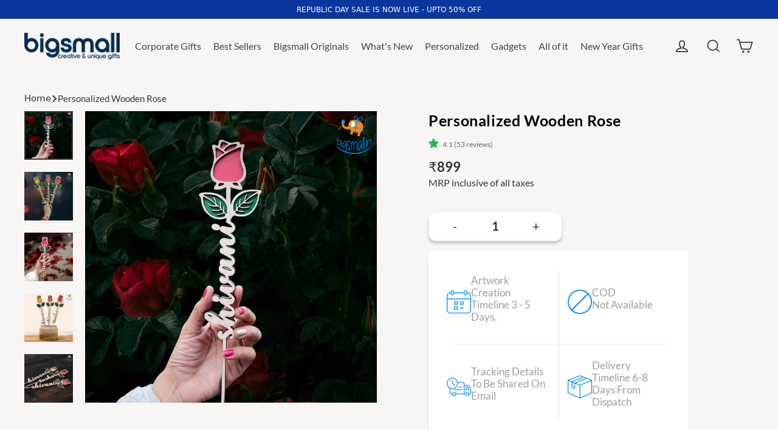

--- FILE ---
content_type: text/html; charset=utf-8
request_url: https://www.bigsmall.in/products/personalized-wooden-rose-cod-not-available
body_size: 45087
content:
<!doctype html>
<html class="no-js" lang="en" dir="ltr">

<head>
  <meta charset="utf-8">
  <meta http-equiv="X-UA-Compatible" content="IE=edge">
  <meta name="viewport" content="width=device-width,initial-scale=1">
  <meta name="theme-color" content="#0a369d">  



  

  <link rel="canonical" href="https://www.bigsmall.in/products/personalized-wooden-rose-cod-not-available" />

  
  <link rel="preconnect" href="https://cdn.shopify.com" crossorigin>
  <link rel="preconnect" href="https://fonts.shopifycdn.com" crossorigin>
  <link rel="dns-prefetch" href="https://productreviews.shopifycdn.com">
  <link rel="dns-prefetch" href="https://ajax.googleapis.com">
  <link rel="dns-prefetch" href="https://maps.googleapis.com">
  <link rel="dns-prefetch" href="https://maps.gstatic.com">
<link rel="preload" fetchpriority="high" as="image" href="https://www.bigsmall.in/cdn/shop/files/bigsmall_logo-dsk.png" type="image/webp">
<!-- Google Tag Manager -->
<script>(function(w,d,s,l,i){w[l]=w[l]||[];w[l].push({'gtm.start':
new Date().getTime(),event:'gtm.js'});var f=d.getElementsByTagName(s)[0],
j=d.createElement(s),dl=l!='dataLayer'?'&l='+l:'';j.async=true;j.src=
'https://www.googletagmanager.com/gtm.js?id='+i+dl;f.parentNode.insertBefore(j,f);
})(window,document,'script','dataLayer','GTM-KJ42QHG6');</script>
<!-- End Google Tag Manager -->

  <!-- Gokwik theme code start -->
  <link rel="dns-prefetch" href="https://pdp.gokwik.co/">
  <link rel="dns-prefetch" href="https://api.gokwik.co">
    

<script>

window.merchantInfo  = {
        mid: "19g6ilqbz9u2v",
        environment: "production",
        type: "merchantInfo",
  		storeId: "13052183",
  		fbpixel: "889258591172418",
      }
var productFormSelector = '';
var cart = {"note":null,"attributes":{},"original_total_price":0,"total_price":0,"total_discount":0,"total_weight":0.0,"item_count":0,"items":[],"requires_shipping":false,"currency":"INR","items_subtotal_price":0,"cart_level_discount_applications":[],"checkout_charge_amount":0}
var templateName = 'product'
</script>

<script src="https://pdp.gokwik.co/merchant-integration/build/merchant.integration.js?v4"></script>
<script>
  window.addEventListener('gokwikLoaded', e => {

   $('.gokwik-checkout button').prop('disabled', false);
              $('.gokwik-checkout button').removeClass('disabled');
         $('#gokwik-buy-now').prop('disabled', false);
              $('#gokwik-buy-now').removeClass('disabled');

  const targetElement = document.querySelector("body");
  function debounce(func, delay) {
    let timeoutId;
    return function () {
      const context = this;
      const args = arguments;
      clearTimeout(timeoutId);
      timeoutId = setTimeout(function () {
        func.apply(context, args);
      }, delay);
    };
  }
  const observer = new MutationObserver(() => {
 const homeSelector = document.querySelector('.quick-buy-modal #gokwik-buy-now');
    if(homeSelector){
    homeSelector.classList.remove("disabled");
    homeSelector.removeAttribute("disabled");
    }
    debouncedMyTimer();
  });
  const debouncedMyTimer = debounce(() => {
    observer.disconnect();
    enableGokwikCart();
    observer.observe(targetElement, { childList: true, subtree: true });
  }, 700);
  function enableGokwikCart() {
      $('.gokwik-checkout button').prop('disabled', false);
              $('.gokwik-checkout button').removeClass('disabled');

  }
  const config = { childList: true, subtree: true };
  observer.observe(targetElement, config);
});
</script>

<style>

.gokwik-checkout {
  width: 100%;
  display: flex;
  justify-content: center;
  flex-direction: column;
  align-items: end;
  margin-bottom: 10px;
}
.gokwik-checkout button {
  max-width:100%;
  width: 100%;
  border: none;
  display: flex;
  justify-content: center;
  align-items: center;
  background: #0096fa;
  position: relative;
  margin: 0;
cursor: pointer;
  padding: 5px 10px;
  height:45px;
  border-radius: 23px;
}
#gokwik-buy-now.disabled, .gokwik-disabled{
  opacity:0.5;
  cursor: not-allowed;
  }
  .gokwik-checkout button:focus {
  outline: none;
}
.gokwik-checkout button > span {
  display: flex;
}
.gokwik-checkout button > span.btn-text {
  display: flex;
  flex-direction: column;
  color: #ffffff;
  align-items: flex-start;
}
.gokwik-checkout button > span.btn-text > span:last-child {
	padding-top: 2px;
    font-size: 10px;
    line-height: 10px;
    text-transform: initial;
}
.gokwik-checkout button > span.btn-text > span:first-child {
   font-size: 16px;
  font-weight: 800;
}
.gokwik-checkout button > span.pay-opt-icon img:first-child {
  margin-right: 10px;
  margin-left: 10px;
}
/*   Additional */
.gokwik-checkout button.disabled{
  opacity:0.5;
  cursor: not-allowed;
  }
.gokwik-checkout button.disabled .addloadr#btn-loader{
   display: flex!important;
}
  #gokwik-buy-now.disabled .addloadr#btn-loader{
   display: flex!important;
}
    #gokwik-buy-now:disabled{
   cursor: not-allowed;
}





 

  

 #gokwik-buy-now {
   background: #012e53;
   width: 100%;
   color: #ffffff;
   cursor: pointer;
   line-height: 1;
   border: none;
   padding: 15px 10px;
    font-size: 14px;
    font-weight: 600;
    margin-bottom: 10px;
    position: relative;
    text-transform: uppercase;
    letter-spacing: 2px;
   margin-top: 12px;
    border-radius: 32px;
    height: 49px;

 }

  

/* Loader CSS */
  #btn-loader{
    display: none;
    position: absolute;
    top: 0;
    bottom: 0;
    left: 0;
    right: 0;
    justify-content: center;
    align-items: center;
    background:#0096fa;
    border-radius:10px;
    
  } 

.cir-loader,
.cir-loader:after {
  border-radius: 50%;
  width: 35px;
  height: 35px;
}
.cir-loader {
  margin: 6px auto;
  font-size: 10px;
  position: relative;
  text-indent: -9999em;
  border-top: 0.5em solid rgba(255, 255, 255, 0.2);
  border-right: 0.5em solid rgba(255, 255, 255, 0.2);
  border-bottom: 0.5em solid rgba(255, 255, 255, 0.2);
  border-left: 0.5em solid #ffffff;
  -webkit-transform: translateZ(0);
  -ms-transform: translateZ(0);
  transform: translateZ(0);
  -webkit-animation: load8 1.1s infinite linear;
  animation: load8 1.1s infinite linear;
}
@-webkit-keyframes load8 {
  0% {
    -webkit-transform: rotate(0deg);
    transform: rotate(0deg);
  }
  100% {
    -webkit-transform: rotate(360deg);
    transform: rotate(360deg);
  }
}
@keyframes load8 {
  0% {
    -webkit-transform: rotate(0deg);
    transform: rotate(0deg);
  }
  100% {
    -webkit-transform: rotate(360deg);
    transform: rotate(360deg);
  }
}
</style> 


 <!-- Gokwik theme code End --><link rel="shortcut icon" href="//www.bigsmall.in/cdn/shop/files/Favicon_200x200_8b6759b9-87ad-4a70-b35c-fa777499f403_32x32.png?v=1694760987" type="image/png" />

<title>
  
   Buy Personalized Wooden Rose Online in India - Gifts for Loved ones
&ndash; Bigsmall.in

  
</title><meta name="description" content="Surprise your loved one with a personalized wooden rose from Bigsmall. Perfect way to share your love and affection for your special someone. Buy now!"><meta property="og:site_name" content="Bigsmall.in">
  <meta property="og:url" content="https://www.bigsmall.in/products/personalized-wooden-rose-cod-not-available">
  <meta property="og:title" content="Personalized Wooden Rose">
  <meta property="og:type" content="product">
  <meta property="og:description" content="Surprise your loved one with a personalized wooden rose from Bigsmall. Perfect way to share your love and affection for your special someone. Buy now!"><meta property="og:image" content="http://www.bigsmall.in/cdn/shop/products/PersonalizedNameRose5_1200x1200.jpg?v=1642146303"><meta property="og:image" content="http://www.bigsmall.in/cdn/shop/products/PersonalizedNameRose3_1200x1200.jpg?v=1642146303"><meta property="og:image" content="http://www.bigsmall.in/cdn/shop/products/PersonalizedNameRose7_1200x1200.jpg?v=1642146303">
  <meta property="og:image:secure_url" content="https://www.bigsmall.in/cdn/shop/products/PersonalizedNameRose5_1200x1200.jpg?v=1642146303"><meta property="og:image:secure_url" content="https://www.bigsmall.in/cdn/shop/products/PersonalizedNameRose3_1200x1200.jpg?v=1642146303"><meta property="og:image:secure_url" content="https://www.bigsmall.in/cdn/shop/products/PersonalizedNameRose7_1200x1200.jpg?v=1642146303">
  <meta name="twitter:site" content="@Bigsmallstore">
  <meta name="twitter:card" content="summary_large_image">
  <meta name="twitter:title" content="Personalized Wooden Rose">
  <meta name="twitter:description" content="Surprise your loved one with a personalized wooden rose from Bigsmall. Perfect way to share your love and affection for your special someone. Buy now!">
<script>window.performance && window.performance.mark && window.performance.mark('shopify.content_for_header.start');</script><meta id="shopify-digital-wallet" name="shopify-digital-wallet" content="/13052183/digital_wallets/dialog">
<link rel="alternate" type="application/json+oembed" href="https://www.bigsmall.in/products/personalized-wooden-rose-cod-not-available.oembed">
<script async="async" src="/checkouts/internal/preloads.js?locale=en-IN"></script>
<script id="shopify-features" type="application/json">{"accessToken":"f516e8a37a5172a025ebbe03f418b6a2","betas":["rich-media-storefront-analytics"],"domain":"www.bigsmall.in","predictiveSearch":true,"shopId":13052183,"locale":"en"}</script>
<script>var Shopify = Shopify || {};
Shopify.shop = "bigsmall-in.myshopify.com";
Shopify.locale = "en";
Shopify.currency = {"active":"INR","rate":"1.0"};
Shopify.country = "IN";
Shopify.theme = {"name":"bigsmall-21-05-2025","id":141498745030,"schema_name":"Streamline","schema_version":"6.4.1","theme_store_id":872,"role":"main"};
Shopify.theme.handle = "null";
Shopify.theme.style = {"id":null,"handle":null};
Shopify.cdnHost = "www.bigsmall.in/cdn";
Shopify.routes = Shopify.routes || {};
Shopify.routes.root = "/";</script>
<script type="module">!function(o){(o.Shopify=o.Shopify||{}).modules=!0}(window);</script>
<script>!function(o){function n(){var o=[];function n(){o.push(Array.prototype.slice.apply(arguments))}return n.q=o,n}var t=o.Shopify=o.Shopify||{};t.loadFeatures=n(),t.autoloadFeatures=n()}(window);</script>
<script id="shop-js-analytics" type="application/json">{"pageType":"product"}</script>
<script defer="defer" async type="module" src="//www.bigsmall.in/cdn/shopifycloud/shop-js/modules/v2/client.init-shop-cart-sync_C5BV16lS.en.esm.js"></script>
<script defer="defer" async type="module" src="//www.bigsmall.in/cdn/shopifycloud/shop-js/modules/v2/chunk.common_CygWptCX.esm.js"></script>
<script type="module">
  await import("//www.bigsmall.in/cdn/shopifycloud/shop-js/modules/v2/client.init-shop-cart-sync_C5BV16lS.en.esm.js");
await import("//www.bigsmall.in/cdn/shopifycloud/shop-js/modules/v2/chunk.common_CygWptCX.esm.js");

  window.Shopify.SignInWithShop?.initShopCartSync?.({"fedCMEnabled":true,"windoidEnabled":true});

</script>
<script>(function() {
  var isLoaded = false;
  function asyncLoad() {
    if (isLoaded) return;
    isLoaded = true;
    var urls = ["\/\/social-login.oxiapps.com\/api\/init?vt=928373\u0026shop=bigsmall-in.myshopify.com","https:\/\/www.goldendev.win\/shopify\/show-recent-orders\/js\/show-recent-orders.js?shop=bigsmall-in.myshopify.com","https:\/\/sr-cdn.shiprocket.in\/sr-promise\/static\/uc.js?channel_id=4\u0026sr_company_id=66296\u0026shop=bigsmall-in.myshopify.com","https:\/\/tracker.wigzopush.com\/shopify.js?orgtoken=r3Wk-SwgRO6RDDa3XhbQjA\u0026shop=bigsmall-in.myshopify.com"];
    for (var i = 0; i < urls.length; i++) {
      var s = document.createElement('script');
      s.type = 'text/javascript';
      s.async = true;
      s.src = urls[i];
      var x = document.getElementsByTagName('script')[0];
      x.parentNode.insertBefore(s, x);
    }
  };
  if(window.attachEvent) {
    window.attachEvent('onload', asyncLoad);
  } else {
    window.addEventListener('load', asyncLoad, false);
  }
})();</script>
<script id="__st">var __st={"a":13052183,"offset":19800,"reqid":"e3e8a854-8de7-4aa6-a771-569c932cebb3-1768839262","pageurl":"www.bigsmall.in\/products\/personalized-wooden-rose-cod-not-available","u":"063716dcf7cb","p":"product","rtyp":"product","rid":7163993489606};</script>
<script>window.ShopifyPaypalV4VisibilityTracking = true;</script>
<script id="form-persister">!function(){'use strict';const t='contact',e='new_comment',n=[[t,t],['blogs',e],['comments',e],[t,'customer']],o='password',r='form_key',c=['recaptcha-v3-token','g-recaptcha-response','h-captcha-response',o],s=()=>{try{return window.sessionStorage}catch{return}},i='__shopify_v',u=t=>t.elements[r],a=function(){const t=[...n].map((([t,e])=>`form[action*='/${t}']:not([data-nocaptcha='true']) input[name='form_type'][value='${e}']`)).join(',');var e;return e=t,()=>e?[...document.querySelectorAll(e)].map((t=>t.form)):[]}();function m(t){const e=u(t);a().includes(t)&&(!e||!e.value)&&function(t){try{if(!s())return;!function(t){const e=s();if(!e)return;const n=u(t);if(!n)return;const o=n.value;o&&e.removeItem(o)}(t);const e=Array.from(Array(32),(()=>Math.random().toString(36)[2])).join('');!function(t,e){u(t)||t.append(Object.assign(document.createElement('input'),{type:'hidden',name:r})),t.elements[r].value=e}(t,e),function(t,e){const n=s();if(!n)return;const r=[...t.querySelectorAll(`input[type='${o}']`)].map((({name:t})=>t)),u=[...c,...r],a={};for(const[o,c]of new FormData(t).entries())u.includes(o)||(a[o]=c);n.setItem(e,JSON.stringify({[i]:1,action:t.action,data:a}))}(t,e)}catch(e){console.error('failed to persist form',e)}}(t)}const f=t=>{if('true'===t.dataset.persistBound)return;const e=function(t,e){const n=function(t){return'function'==typeof t.submit?t.submit:HTMLFormElement.prototype.submit}(t).bind(t);return function(){let t;return()=>{t||(t=!0,(()=>{try{e(),n()}catch(t){(t=>{console.error('form submit failed',t)})(t)}})(),setTimeout((()=>t=!1),250))}}()}(t,(()=>{m(t)}));!function(t,e){if('function'==typeof t.submit&&'function'==typeof e)try{t.submit=e}catch{}}(t,e),t.addEventListener('submit',(t=>{t.preventDefault(),e()})),t.dataset.persistBound='true'};!function(){function t(t){const e=(t=>{const e=t.target;return e instanceof HTMLFormElement?e:e&&e.form})(t);e&&m(e)}document.addEventListener('submit',t),document.addEventListener('DOMContentLoaded',(()=>{const e=a();for(const t of e)f(t);var n;n=document.body,new window.MutationObserver((t=>{for(const e of t)if('childList'===e.type&&e.addedNodes.length)for(const t of e.addedNodes)1===t.nodeType&&'FORM'===t.tagName&&a().includes(t)&&f(t)})).observe(n,{childList:!0,subtree:!0,attributes:!1}),document.removeEventListener('submit',t)}))}()}();</script>
<script integrity="sha256-4kQ18oKyAcykRKYeNunJcIwy7WH5gtpwJnB7kiuLZ1E=" data-source-attribution="shopify.loadfeatures" defer="defer" src="//www.bigsmall.in/cdn/shopifycloud/storefront/assets/storefront/load_feature-a0a9edcb.js" crossorigin="anonymous"></script>
<script data-source-attribution="shopify.dynamic_checkout.dynamic.init">var Shopify=Shopify||{};Shopify.PaymentButton=Shopify.PaymentButton||{isStorefrontPortableWallets:!0,init:function(){window.Shopify.PaymentButton.init=function(){};var t=document.createElement("script");t.src="https://www.bigsmall.in/cdn/shopifycloud/portable-wallets/latest/portable-wallets.en.js",t.type="module",document.head.appendChild(t)}};
</script>
<script data-source-attribution="shopify.dynamic_checkout.buyer_consent">
  function portableWalletsHideBuyerConsent(e){var t=document.getElementById("shopify-buyer-consent"),n=document.getElementById("shopify-subscription-policy-button");t&&n&&(t.classList.add("hidden"),t.setAttribute("aria-hidden","true"),n.removeEventListener("click",e))}function portableWalletsShowBuyerConsent(e){var t=document.getElementById("shopify-buyer-consent"),n=document.getElementById("shopify-subscription-policy-button");t&&n&&(t.classList.remove("hidden"),t.removeAttribute("aria-hidden"),n.addEventListener("click",e))}window.Shopify?.PaymentButton&&(window.Shopify.PaymentButton.hideBuyerConsent=portableWalletsHideBuyerConsent,window.Shopify.PaymentButton.showBuyerConsent=portableWalletsShowBuyerConsent);
</script>
<script>
  function portableWalletsCleanup(e){e&&e.src&&console.error("Failed to load portable wallets script "+e.src);var t=document.querySelectorAll("shopify-accelerated-checkout .shopify-payment-button__skeleton, shopify-accelerated-checkout-cart .wallet-cart-button__skeleton"),e=document.getElementById("shopify-buyer-consent");for(let e=0;e<t.length;e++)t[e].remove();e&&e.remove()}function portableWalletsNotLoadedAsModule(e){e instanceof ErrorEvent&&"string"==typeof e.message&&e.message.includes("import.meta")&&"string"==typeof e.filename&&e.filename.includes("portable-wallets")&&(window.removeEventListener("error",portableWalletsNotLoadedAsModule),window.Shopify.PaymentButton.failedToLoad=e,"loading"===document.readyState?document.addEventListener("DOMContentLoaded",window.Shopify.PaymentButton.init):window.Shopify.PaymentButton.init())}window.addEventListener("error",portableWalletsNotLoadedAsModule);
</script>

<script type="module" src="https://www.bigsmall.in/cdn/shopifycloud/portable-wallets/latest/portable-wallets.en.js" onError="portableWalletsCleanup(this)" crossorigin="anonymous"></script>
<script nomodule>
  document.addEventListener("DOMContentLoaded", portableWalletsCleanup);
</script>

<link id="shopify-accelerated-checkout-styles" rel="stylesheet" media="screen" href="https://www.bigsmall.in/cdn/shopifycloud/portable-wallets/latest/accelerated-checkout-backwards-compat.css" crossorigin="anonymous">
<style id="shopify-accelerated-checkout-cart">
        #shopify-buyer-consent {
  margin-top: 1em;
  display: inline-block;
  width: 100%;
}

#shopify-buyer-consent.hidden {
  display: none;
}

#shopify-subscription-policy-button {
  background: none;
  border: none;
  padding: 0;
  text-decoration: underline;
  font-size: inherit;
  cursor: pointer;
}

#shopify-subscription-policy-button::before {
  box-shadow: none;
}

      </style>

<script>window.performance && window.performance.mark && window.performance.mark('shopify.content_for_header.end');</script>

  <script>
    var theme = {
      stylesheet: "//www.bigsmall.in/cdn/shop/t/214/assets/theme.css?v=107467888206346337201768453700",
      template: "product",
      routes: {
        home: "/",
        cart: "/cart.js",
        cartPage: "/cart",
        cartAdd: "/cart/add.js",
        cartChange: "/cart/change.js",
        predictiveSearch: "/search/suggest"
      },
      strings: {
        addToCart: "Add to cart",
        soldOut: "Sold Out",
        unavailable: "Unavailable",
        regularPrice: "Regular price",
        salePrice: "Sale price",
        inStockLabel: "In stock, ready to ship",
        oneStockLabel: "Low stock - [count] item left",
        otherStockLabel: "Low stock - [count] items left",
        willNotShipUntil: "Ready to ship [date]",
        willBeInStockAfter: "Back in stock [date]",
        waitingForStock: "Backordered, shipping soon",
        cartItems: "[count] items",
        cartConfirmDelete: "Are you sure you want to remove this item?",
        cartTermsConfirmation: "You must agree with the terms and conditions of sales to check out",
        maxQuantity: "You can only have [quantity] of [title] in your cart."
      },
      settings: {
        cartType: "drawer",
        isCustomerTemplate: false,
        moneyFormat: "\u003cspan class=money\u003e₹{{amount_no_decimals}}\u003c\/span\u003e",
        quickView: false,
        hoverProductGrid: true,
        themeName: 'Streamline',
        themeVersion: "6.4.1",
        predictiveSearchType: "product",
      }
    };

    document.documentElement.className = document.documentElement.className.replace('no-js', 'js');
  </script><style data-shopify>:root {
    --typeHeaderPrimary: Lato;
    --typeHeaderFallback: sans-serif;
    --typeHeaderSize: 35px;
    --typeHeaderStyle: normal;
    --typeHeaderWeight: 700;
    --typeHeaderLineHeight: 1.2;
    --typeHeaderSpacing: 0.025em;

    --typeBasePrimary:Cabin;
    --typeBaseFallback:sans-serif;
    --typeBaseSize: 18px;
    --typeBaseWeight: 400;
    --typeBaseStyle: normal;
    --typeBaseSpacing: 0.0em;
    --typeBaseLineHeight: 1.5;

    
      --buttonRadius: 3px;
    

    --iconWeight: 4px;
    --iconLinecaps: miter;
  }

  
    .site-nav__thumb-cart {
      border-left: 1px solid rgba(255,255,255,0.3);
    }
  

  .hero {
    background-image: linear-gradient(100deg, #000000 40%, #212121 63%, #000000 79%);
  }

 /* .placeholder-content,
  .image-wrap,
  .skrim__link,
  .pswp__img--placeholder {
    background-image: linear-gradient(100deg, #ffffff 40%, #f7f7f7 63%, #ffffff 79%);
  }*/</style><style>
  @font-face {
  font-family: Lato;
  font-weight: 700;
  font-style: normal;
  font-display: swap;
  src: url("//www.bigsmall.in/cdn/fonts/lato/lato_n7.900f219bc7337bc57a7a2151983f0a4a4d9d5dcf.woff2") format("woff2"),
       url("//www.bigsmall.in/cdn/fonts/lato/lato_n7.a55c60751adcc35be7c4f8a0313f9698598612ee.woff") format("woff");
}

  @font-face {
  font-family: Cabin;
  font-weight: 400;
  font-style: normal;
  font-display: swap;
  src: url("//www.bigsmall.in/cdn/fonts/cabin/cabin_n4.cefc6494a78f87584a6f312fea532919154f66fe.woff2") format("woff2"),
       url("//www.bigsmall.in/cdn/fonts/cabin/cabin_n4.8c16611b00f59d27f4b27ce4328dfe514ce77517.woff") format("woff");
}


  @font-face {
  font-family: Cabin;
  font-weight: 700;
  font-style: normal;
  font-display: swap;
  src: url("//www.bigsmall.in/cdn/fonts/cabin/cabin_n7.255204a342bfdbc9ae2017bd4e6a90f8dbb2f561.woff2") format("woff2"),
       url("//www.bigsmall.in/cdn/fonts/cabin/cabin_n7.e2afa22a0d0f4b64da3569c990897429d40ff5c0.woff") format("woff");
}

  @font-face {
  font-family: Cabin;
  font-weight: 400;
  font-style: italic;
  font-display: swap;
  src: url("//www.bigsmall.in/cdn/fonts/cabin/cabin_i4.d89c1b32b09ecbc46c12781fcf7b2085f17c0be9.woff2") format("woff2"),
       url("//www.bigsmall.in/cdn/fonts/cabin/cabin_i4.0a521b11d0b69adfc41e22a263eec7c02aecfe99.woff") format("woff");
}

  @font-face {
  font-family: Cabin;
  font-weight: 700;
  font-style: italic;
  font-display: swap;
  src: url("//www.bigsmall.in/cdn/fonts/cabin/cabin_i7.ef2404c08a493e7ccbc92d8c39adf683f40e1fb5.woff2") format("woff2"),
       url("//www.bigsmall.in/cdn/fonts/cabin/cabin_i7.480421791818000fc8a5d4134822321b5d7964f8.woff") format("woff");
}


  body,
  input,
  textarea,
  button,
  select {
    -webkit-font-smoothing: antialiased;
    -webkit-text-size-adjust: 100%;
    text-rendering: optimizeSpeed;
    font-family: var(--typeBasePrimary), var(--typeBaseFallback);
    font-size: calc(var(--typeBaseSize) * 0.85);
    font-weight: var(--typeBaseWeight);
    font-style: var(--typeBaseStyle);
    letter-spacing: var(--typeBaseSpacing);
    line-height: var(--typeBaseLineHeight);
  }

  @media only screen and (min-width: 769px) {
    body,
    input,
    textarea,
    button,
    select {
      font-size: var(--typeBaseSize);
    }
  }

  .page-container,
  .overscroll-loader {
    display: none;
  }

  h1, .h1,
  h3, .h3,
  h4, .h4,
  h5, .h5,
  h6, .h6,
  .section-header__title {
    font-family: var(--typeHeaderPrimary), var(--typeHeaderFallback);
    font-weight: var(--typeHeaderWeight);
    font-style: normal;
    letter-spacing: var(--typeHeaderSpacing);
    line-height: var(--typeHeaderLineHeight);
    word-break: break-word;

    
  }

  h2, .h2 {
    font-family: var(--typeBasePrimary), var(--typeBaseFallback);
    font-weight: var(--typeBaseWeight);
    letter-spacing: var(--typeBaseSpacing);
    line-height: var(--typeBaseLineHeight);
  }

  
  @keyframes pulse-fade {
    0% {
      opacity: 0;
    }
    50% {
      opacity: 1;
    }
    100% {
      opacity: 0;
    }
  }

  .splash-screen {
    box-sizing: border-box;
    display: flex;
    position: fixed;
    left: 0;
    top: 0;
    right: 0;
    bottom: 0;
    align-items: center;
    justify-content: center;
    z-index: 10001;
    background-color: #fdf5ee;
  }

  .splash-screen__loader {
    max-width: 100px;
  }

  @media only screen and (min-width: 769px) {
    .splash-screen__loader {
      max-width: 200px;
    }
  }

  .splash-screen img {
    display: block;
    max-width: 100%;
    border: 0 none;
    height: auto;
    animation: pulse-fade 0.4s infinite linear;
  }

  .loader-text {
    letter-spacing: 0.2em;
    font-size: 1.5em;
    text-transform: uppercase;
    animation: pulse-fade 0.4s infinite linear;
  }

  .loader-logo {
    display: none;
    position: fixed;
    left: 0;
    top: 0;
    right: 0;
    bottom: 0;
    align-items: center;
    justify-content: center;
    background-color: #fdf5ee;
    z-index: 6000;
  }

  .loader-logo__img {
    display: block;
  }

  .transition-body {
    opacity: 0;
  }

  .btn--loading span:after {
    content: "Loading";
  }
</style>

  
<link href="https://www.bigsmall.in/cdn/shop/t/206/assets/bigs-style.css?v=42044848815256006121715252414" rel="stylesheet" />  
  <link href="https://www.bigsmall.in/cdn/shop/t/206/assets/big-media.css?v=42044848815256006121715252414" rel="stylesheet" />
  
  <link href="https://www.bigsmall.in/cdn/shop/t/206/assets/bigs-Media.css?v=42044848815256006121715252414" rel="stylesheet" /> 
  <link
      href="https://cdn.jsdelivr.net/npm/bootstrap@5.3.0-alpha3/dist/css/bootstrap.min.css"
      rel="stylesheet"
      integrity="sha384-KK94CHFLLe+nY2dmCWGMq91rCGa5gtU4mk92HdvYe+M/SXH301p5ILy+dN9+nJOZ"
      crossorigin="anonymous"
    >
  <script src="//www.bigsmall.in/cdn/shop/t/214/assets/vendor-v6.js" defer="defer"></script>
  <script src="//www.bigsmall.in/cdn/shop/t/214/assets/theme.js?v=149617260883638788661747828542" defer="defer"></script><link href="//www.bigsmall.in/cdn/shop/t/214/assets/theme.css?v=107467888206346337201768453700" rel="stylesheet" type="text/css" media="all" />
<link href="//www.bigsmall.in/cdn/shop/t/214/assets/custom.css?v=93996392219047359521753787568" rel="stylesheet" type="text/css" media="all" />
<link href="//www.bigsmall.in/cdn/shop/t/214/assets/custom1.css?v=130589011717734008391753278048" rel="stylesheet" type="text/css" media="all" />
  
 
<script type="application/ld+json">
{
  "@context": "https://schema.org",
  "@type": "Organization",
  "name": "Bigsmall.in",
  "url": "https://www.bigsmall.in",
  "logo": "https://www.bigsmall.in/cdn/shop/files/bigsmall_logo-dsk.png?v=1725185762&width=400",
  "sameAs": [
    "https://www.instagram.com/bigsmall.in/",
    "https://www.youtube.com/@BigsmallIndia",
    "https://www.facebook.com/thebigsmallstore",
    "https://x.com/bigsmallstore"
  ],
  "contactPoint": [
    {
      "@type": "ContactPoint",
      "telephone": "011-66763875",
      "contactType": "customer service",
      "areaServed": "IN",
      "availableLanguage": ["English", "Hindi"]
    }
  ]
  }
</script>



 <script type="application/ld+json">
{
"@context": "https://schema.org/",
"@type": "WebSite",
"name": "Bigsmall.in",
"url": "https://www.bigsmall.in",
"potentialAction": {
"@type": "SearchAction",
"target": "https://www.bigsmall.in/search?q={search_term_string}",
"query-input": "required name=search_term_string"
}
}
</script> 
      




  <script type="application/ld+json">
{
  "@context": "https://schema.org",
  "@type": "BreadcrumbList",
  "itemListElement": [
    {
      "@type": "ListItem",
      "position": 1,
      "name": "Home",
      "item": "https://www.bigsmall.in"
    },
   
    {
              "@type": "ListItem",
              "position": 2,
              "name": "Personalized Wooden Rose",
              "item": "https://www.bigsmall.in/products/personalized-wooden-rose-cod-not-available"
            }
  ]
}
</script>


<!-- BEGIN app block: shopify://apps/az-google-font-custom-fonts/blocks/arc_fontify_block-app-embed/e720f1f7-5778-4825-85a3-3572dbcf27c4 --><!-- BEGIN app snippet: arc_fontify_snippet -->

<script>
  Array.from(document.querySelectorAll('LINK'))
    .filter(
      (el) =>
        el.rel === 'stylesheet' &&
        el.className.includes('anf-') &&
        el.className !== `anf-${window.Shopify.theme.id}`,
    )
    .forEach((el) => el.remove())
  Array.from(document.querySelectorAll('STYLE'))
    .filter(
      (el) =>
        el.type === 'text/css' &&
        el.className.includes('anf-') &&
        el.className !== `anf-${window.Shopify.theme.id}`,
    )
    .forEach((el) => el.remove())
</script>
<!-- END app snippet -->


<!-- END app block --><!-- BEGIN app block: shopify://apps/zepto-product-personalizer/blocks/product_personalizer_main/7411210d-7b32-4c09-9455-e129e3be4729 --><!-- BEGIN app snippet: product-personalizer -->



  
 
 


<style>.pplr_add_to_cart{display:none !important;}</style><div id="pplr-7163993489606" data-id="7163993489606" class="product-personalizer" data-handle="personalized-wooden-rose-cod-not-available"></div>
  
<script type='text/javascript'>
  window.pplr_variant_product = [];
  
  
  
  
  window.pplr_inv_product = [];
   
  if (typeof product_personalizer == 'undefined') {
  var product_personalizer = {"cstmfy_req":"1"};
  }
  if (typeof pplr_product == 'undefined') {
    var pplr_product = {"id":7163993489606,"title":"Personalized Wooden Rose","handle":"personalized-wooden-rose-cod-not-available","description":"\u003ch3\u003eLove you like no otter!\u003c\/h3\u003e\n\u003cp\u003eA unique gift for all the lovers out there, this personalized gift features a wooden rose with the name of your choice laser cut on the stem. Gone are the days of delicate roses that wither after a couple of days, this rose will stay with you forever. If you are confused as to what could be the perfect gift for your partner, we say this right here is the perfect gift.\u003c\/p\u003e\n\u003cul\u003e\n\u003cli\u003e\n\u003cstrong\u003eMaking time: 3-5 working days\u003c\/strong\u003e\u003cbr\u003e\n\u003c\/li\u003e\n\u003cli\u003eCustomize the name\u003c\/li\u003e\n\u003cli\u003eA great gift for valentine's day!\u003c\/li\u003e\n\u003cli\u003eUnique design\u003c\/li\u003e\n\u003cli\u003e\u003cspan style=\"color: #ff8000;\"\u003eEmojis with the name will not be added\u003c\/span\u003e\u003c\/li\u003e\n\u003cli\u003eEnvironment-friendly\u003c\/li\u003e\n\u003cli\u003eJust send us the name and let us work our magic\u003c\/li\u003e\n\u003cli\u003eMaterial: Premium Plywood\u003c\/li\u003e\n\u003cli\u003eWeight: 20 g\u003c\/li\u003e\n\u003cli\u003eDimension: 30 x 7 cm (approx)\u003c\/li\u003e\n\u003cli\u003eThickness: 6mm\u003cbr\u003e\n\u003c\/li\u003e\n\u003cli\u003eMultiple variants available\u003c\/li\u003e\n\u003cli\u003e\u003cspan\u003eCountry of Origin: India\u003c\/span\u003e\u003c\/li\u003e\n\u003cli\u003eCOD is not available on any personalized products\u003c\/li\u003e\n\u003cli\u003e\u003cspan\u003e\u003cspan style=\"color: #ff2a00;\"\u003eNo return or exchange applicable\u003c\/span\u003e\u003cspan style=\"color: #ff2a00;\"\u003e\u003cbr\u003e\u003c\/span\u003e\u003cstrong\u003e\u003cspan style=\"color: #ff2a00;\"\u003e\u003cbr\u003e\u003c\/span\u003e\u003c\/strong\u003e\u003c\/span\u003e\u003c\/li\u003e\n\u003c\/ul\u003e\n\u003cp\u003e\u003cstrong\u003ePackage includes:\u003c\/strong\u003e\u003cbr\u003e1 x Personalized Wooden Rose\u003c\/p\u003e\n\u003cp\u003eCategory: \u003ca title=\"Valentine's Day Gifts\" href=\"https:\/\/www.bigsmall.in\/collections\/valentines-day-gifts\" target=\"_blank\"\u003eValentine's Day Gifts\u003c\/a\u003e\u003cbr\u003eSub-category: \u003ca title=\"Personalized Gifts\" href=\"https:\/\/www.bigsmall.in\/collections\/personalized-gifts\" target=\"_blank\"\u003ePersonalized Gifts\u003c\/a\u003e\u003c\/p\u003e","published_at":"2022-01-13T14:07:18+05:30","created_at":"2022-01-12T15:46:44+05:30","vendor":"Chitra Chaya","type":"Decorative","tags":["country_India","Exclusive","Foxy","no-cod","NOT COD","Personalized","pp_3 - 5","yoy"],"price":89900,"price_min":89900,"price_max":269900,"available":true,"price_varies":true,"compare_at_price":null,"compare_at_price_min":0,"compare_at_price_max":0,"compare_at_price_varies":false,"variants":[{"id":41432133337286,"title":"Red","option1":"Red","option2":null,"option3":null,"sku":"10147 - a","requires_shipping":true,"taxable":true,"featured_image":{"id":32502681895110,"product_id":7163993489606,"position":3,"created_at":"2022-01-12T15:53:52+05:30","updated_at":"2022-01-14T13:15:03+05:30","alt":null,"width":1024,"height":1024,"src":"\/\/www.bigsmall.in\/cdn\/shop\/products\/PersonalizedNameRose7.jpg?v=1642146303","variant_ids":[41432133337286]},"available":false,"name":"Personalized Wooden Rose - Red","public_title":"Red","options":["Red"],"price":89900,"weight":100,"compare_at_price":null,"inventory_quantity":0,"inventory_management":"shopify","inventory_policy":"deny","barcode":"HSN - 4820","featured_media":{"alt":null,"id":24806422675654,"position":3,"preview_image":{"aspect_ratio":1.0,"height":1024,"width":1024,"src":"\/\/www.bigsmall.in\/cdn\/shop\/products\/PersonalizedNameRose7.jpg?v=1642146303"}},"requires_selling_plan":false,"selling_plan_allocations":[]},{"id":41432133370054,"title":"Pink","option1":"Pink","option2":null,"option3":null,"sku":"10147 - b","requires_shipping":true,"taxable":true,"featured_image":{"id":32502681960646,"product_id":7163993489606,"position":1,"created_at":"2022-01-12T15:53:52+05:30","updated_at":"2022-01-14T13:15:03+05:30","alt":null,"width":1024,"height":1024,"src":"\/\/www.bigsmall.in\/cdn\/shop\/products\/PersonalizedNameRose5.jpg?v=1642146303","variant_ids":[41432133370054]},"available":true,"name":"Personalized Wooden Rose - Pink","public_title":"Pink","options":["Pink"],"price":89900,"weight":100,"compare_at_price":null,"inventory_quantity":28,"inventory_management":"shopify","inventory_policy":"deny","barcode":"HSN - 4820","featured_media":{"alt":null,"id":24806422610118,"position":1,"preview_image":{"aspect_ratio":1.0,"height":1024,"width":1024,"src":"\/\/www.bigsmall.in\/cdn\/shop\/products\/PersonalizedNameRose5.jpg?v=1642146303"}},"requires_selling_plan":false,"selling_plan_allocations":[]},{"id":41432133402822,"title":"Yellow","option1":"Yellow","option2":null,"option3":null,"sku":"10147 - c","requires_shipping":true,"taxable":true,"featured_image":{"id":32502681862342,"product_id":7163993489606,"position":8,"created_at":"2022-01-12T15:53:52+05:30","updated_at":"2022-01-12T15:53:54+05:30","alt":null,"width":1024,"height":1024,"src":"\/\/www.bigsmall.in\/cdn\/shop\/products\/PersonalizedNameRose8.jpg?v=1641983034","variant_ids":[41432133402822]},"available":true,"name":"Personalized Wooden Rose - Yellow","public_title":"Yellow","options":["Yellow"],"price":89900,"weight":100,"compare_at_price":null,"inventory_quantity":28,"inventory_management":"shopify","inventory_policy":"deny","barcode":"HSN - 4820","featured_media":{"alt":null,"id":24806422708422,"position":8,"preview_image":{"aspect_ratio":1.0,"height":1024,"width":1024,"src":"\/\/www.bigsmall.in\/cdn\/shop\/products\/PersonalizedNameRose8.jpg?v=1641983034"}},"requires_selling_plan":false,"selling_plan_allocations":[]},{"id":41434694549702,"title":"All Three","option1":"All Three","option2":null,"option3":null,"sku":"10147 - d","requires_shipping":true,"taxable":true,"featured_image":{"id":32502681796806,"product_id":7163993489606,"position":2,"created_at":"2022-01-12T15:53:52+05:30","updated_at":"2022-01-14T13:15:03+05:30","alt":null,"width":1024,"height":1024,"src":"\/\/www.bigsmall.in\/cdn\/shop\/products\/PersonalizedNameRose3.jpg?v=1642146303","variant_ids":[41434694549702]},"available":true,"name":"Personalized Wooden Rose - All Three","public_title":"All Three","options":["All Three"],"price":269900,"weight":100,"compare_at_price":null,"inventory_quantity":28,"inventory_management":"shopify","inventory_policy":"deny","barcode":"HSN - 4820","featured_media":{"alt":null,"id":24806422511814,"position":2,"preview_image":{"aspect_ratio":1.0,"height":1024,"width":1024,"src":"\/\/www.bigsmall.in\/cdn\/shop\/products\/PersonalizedNameRose3.jpg?v=1642146303"}},"requires_selling_plan":false,"selling_plan_allocations":[]}],"images":["\/\/www.bigsmall.in\/cdn\/shop\/products\/PersonalizedNameRose5.jpg?v=1642146303","\/\/www.bigsmall.in\/cdn\/shop\/products\/PersonalizedNameRose3.jpg?v=1642146303","\/\/www.bigsmall.in\/cdn\/shop\/products\/PersonalizedNameRose7.jpg?v=1642146303","\/\/www.bigsmall.in\/cdn\/shop\/products\/PersonalizedNameRose1.jpg?v=1642146298","\/\/www.bigsmall.in\/cdn\/shop\/products\/PersonalizedNameRose2.jpg?v=1642060888","\/\/www.bigsmall.in\/cdn\/shop\/products\/PersonalizedNameRose4.jpg?v=1642060888","\/\/www.bigsmall.in\/cdn\/shop\/products\/PersonalizedNameRose6.jpg?v=1642060838","\/\/www.bigsmall.in\/cdn\/shop\/products\/PersonalizedNameRose8.jpg?v=1641983034"],"featured_image":"\/\/www.bigsmall.in\/cdn\/shop\/products\/PersonalizedNameRose5.jpg?v=1642146303","options":["Color"],"media":[{"alt":null,"id":24806422610118,"position":1,"preview_image":{"aspect_ratio":1.0,"height":1024,"width":1024,"src":"\/\/www.bigsmall.in\/cdn\/shop\/products\/PersonalizedNameRose5.jpg?v=1642146303"},"aspect_ratio":1.0,"height":1024,"media_type":"image","src":"\/\/www.bigsmall.in\/cdn\/shop\/products\/PersonalizedNameRose5.jpg?v=1642146303","width":1024},{"alt":null,"id":24806422511814,"position":2,"preview_image":{"aspect_ratio":1.0,"height":1024,"width":1024,"src":"\/\/www.bigsmall.in\/cdn\/shop\/products\/PersonalizedNameRose3.jpg?v=1642146303"},"aspect_ratio":1.0,"height":1024,"media_type":"image","src":"\/\/www.bigsmall.in\/cdn\/shop\/products\/PersonalizedNameRose3.jpg?v=1642146303","width":1024},{"alt":null,"id":24806422675654,"position":3,"preview_image":{"aspect_ratio":1.0,"height":1024,"width":1024,"src":"\/\/www.bigsmall.in\/cdn\/shop\/products\/PersonalizedNameRose7.jpg?v=1642146303"},"aspect_ratio":1.0,"height":1024,"media_type":"image","src":"\/\/www.bigsmall.in\/cdn\/shop\/products\/PersonalizedNameRose7.jpg?v=1642146303","width":1024},{"alt":null,"id":24806422315206,"position":4,"preview_image":{"aspect_ratio":1.0,"height":1024,"width":1024,"src":"\/\/www.bigsmall.in\/cdn\/shop\/products\/PersonalizedNameRose1.jpg?v=1642146298"},"aspect_ratio":1.0,"height":1024,"media_type":"image","src":"\/\/www.bigsmall.in\/cdn\/shop\/products\/PersonalizedNameRose1.jpg?v=1642146298","width":1024},{"alt":null,"id":24806422413510,"position":5,"preview_image":{"aspect_ratio":1.0,"height":1024,"width":1024,"src":"\/\/www.bigsmall.in\/cdn\/shop\/products\/PersonalizedNameRose2.jpg?v=1642060888"},"aspect_ratio":1.0,"height":1024,"media_type":"image","src":"\/\/www.bigsmall.in\/cdn\/shop\/products\/PersonalizedNameRose2.jpg?v=1642060888","width":1024},{"alt":null,"id":24806422577350,"position":6,"preview_image":{"aspect_ratio":1.0,"height":1024,"width":1024,"src":"\/\/www.bigsmall.in\/cdn\/shop\/products\/PersonalizedNameRose4.jpg?v=1642060888"},"aspect_ratio":1.0,"height":1024,"media_type":"image","src":"\/\/www.bigsmall.in\/cdn\/shop\/products\/PersonalizedNameRose4.jpg?v=1642060888","width":1024},{"alt":null,"id":24806422642886,"position":7,"preview_image":{"aspect_ratio":1.0,"height":1024,"width":1024,"src":"\/\/www.bigsmall.in\/cdn\/shop\/products\/PersonalizedNameRose6.jpg?v=1642060838"},"aspect_ratio":1.0,"height":1024,"media_type":"image","src":"\/\/www.bigsmall.in\/cdn\/shop\/products\/PersonalizedNameRose6.jpg?v=1642060838","width":1024},{"alt":null,"id":24806422708422,"position":8,"preview_image":{"aspect_ratio":1.0,"height":1024,"width":1024,"src":"\/\/www.bigsmall.in\/cdn\/shop\/products\/PersonalizedNameRose8.jpg?v=1641983034"},"aspect_ratio":1.0,"height":1024,"media_type":"image","src":"\/\/www.bigsmall.in\/cdn\/shop\/products\/PersonalizedNameRose8.jpg?v=1641983034","width":1024}],"requires_selling_plan":false,"selling_plan_groups":[],"content":"\u003ch3\u003eLove you like no otter!\u003c\/h3\u003e\n\u003cp\u003eA unique gift for all the lovers out there, this personalized gift features a wooden rose with the name of your choice laser cut on the stem. Gone are the days of delicate roses that wither after a couple of days, this rose will stay with you forever. If you are confused as to what could be the perfect gift for your partner, we say this right here is the perfect gift.\u003c\/p\u003e\n\u003cul\u003e\n\u003cli\u003e\n\u003cstrong\u003eMaking time: 3-5 working days\u003c\/strong\u003e\u003cbr\u003e\n\u003c\/li\u003e\n\u003cli\u003eCustomize the name\u003c\/li\u003e\n\u003cli\u003eA great gift for valentine's day!\u003c\/li\u003e\n\u003cli\u003eUnique design\u003c\/li\u003e\n\u003cli\u003e\u003cspan style=\"color: #ff8000;\"\u003eEmojis with the name will not be added\u003c\/span\u003e\u003c\/li\u003e\n\u003cli\u003eEnvironment-friendly\u003c\/li\u003e\n\u003cli\u003eJust send us the name and let us work our magic\u003c\/li\u003e\n\u003cli\u003eMaterial: Premium Plywood\u003c\/li\u003e\n\u003cli\u003eWeight: 20 g\u003c\/li\u003e\n\u003cli\u003eDimension: 30 x 7 cm (approx)\u003c\/li\u003e\n\u003cli\u003eThickness: 6mm\u003cbr\u003e\n\u003c\/li\u003e\n\u003cli\u003eMultiple variants available\u003c\/li\u003e\n\u003cli\u003e\u003cspan\u003eCountry of Origin: India\u003c\/span\u003e\u003c\/li\u003e\n\u003cli\u003eCOD is not available on any personalized products\u003c\/li\u003e\n\u003cli\u003e\u003cspan\u003e\u003cspan style=\"color: #ff2a00;\"\u003eNo return or exchange applicable\u003c\/span\u003e\u003cspan style=\"color: #ff2a00;\"\u003e\u003cbr\u003e\u003c\/span\u003e\u003cstrong\u003e\u003cspan style=\"color: #ff2a00;\"\u003e\u003cbr\u003e\u003c\/span\u003e\u003c\/strong\u003e\u003c\/span\u003e\u003c\/li\u003e\n\u003c\/ul\u003e\n\u003cp\u003e\u003cstrong\u003ePackage includes:\u003c\/strong\u003e\u003cbr\u003e1 x Personalized Wooden Rose\u003c\/p\u003e\n\u003cp\u003eCategory: \u003ca title=\"Valentine's Day Gifts\" href=\"https:\/\/www.bigsmall.in\/collections\/valentines-day-gifts\" target=\"_blank\"\u003eValentine's Day Gifts\u003c\/a\u003e\u003cbr\u003eSub-category: \u003ca title=\"Personalized Gifts\" href=\"https:\/\/www.bigsmall.in\/collections\/personalized-gifts\" target=\"_blank\"\u003ePersonalized Gifts\u003c\/a\u003e\u003c\/p\u003e"};
  }
  if (typeof pplr_shop_currency == 'undefined') {
  var pplr_shop_currency = "INR";
  }
  if (typeof pplr_enabled_currencies_size == 'undefined') {
    var pplr_enabled_currencies_size = 1;
  }
  if (typeof pplr_money_formate == 'undefined') {
  var pplr_money_formate = "\u003cspan class=money\u003e₹{{amount_no_decimals}}\u003c\/span\u003e";
  }
  if (typeof pplr_script_loaded == "undefined") {
    var pplr_script_loaded = true;
    var loadScript_p = function(url, callback) {
    var script = document.createElement("script")
    script.type = "text/javascript";
    script.setAttribute("defer", "defer");
    if (script.readyState) {
      script.onreadystatechange = function() {
        if (script.readyState == "loaded" ||
            script.readyState == "complete") {
          script.onreadystatechange = null;
          callback();
        }
      };
    } else {
      script.onload = function() {
        callback();
      };
    }
    script.src = url;
    document.getElementsByTagName("head")[0].appendChild(script);
  };
  if(product_personalizer['cstmfy_req']>0){
      loadScript_p('//cdn-zeptoapps.com/product-personalizer/canvas-script.php?shop=bigsmall-in.myshopify.com&prid=7163993489606&kkr=tomato', function() {})
    }
  }
</script>

<!-- END app snippet -->
<!-- BEGIN app snippet: zepto_common --><script>
var pplr_cart = {"note":null,"attributes":{},"original_total_price":0,"total_price":0,"total_discount":0,"total_weight":0.0,"item_count":0,"items":[],"requires_shipping":false,"currency":"INR","items_subtotal_price":0,"cart_level_discount_applications":[],"checkout_charge_amount":0};
var pplr_shop_currency = "INR";
var pplr_enabled_currencies_size = 1;
var pplr_money_formate = "\u003cspan class=money\u003e₹{{amount_no_decimals}}\u003c\/span\u003e";
var pplr_manual_theme_selector=["CartCount span","tr:has([name*=updates]) , .cart__table-row , .cart-drawer__item , .cart-item , .ajaxcart__row , .ajaxcart__product , [data-products]  .cart__item , .CartItem , .cart__row.cart-item:not(.ajaxcart_row) , .cart__row.responsive-table__row , .mini-products-list .item , .cart-product-item , .cart-product , .product-id.item-row , .cart-summary-item-container , .cart-item.cf , .js_cart_item , .cart__card","tr img:first,.cart-drawer__options , .cart-item__image ,  .AspectRatio img",".line-item__title, .meta span,.cart-drawer__options:last-of-type , .cart-drawer__item-properties , .cart__properties , .CartItem__PropertyList , .cart__item-meta .cart__product-properties , .properties , .item-details h6 small",".cart__item--price .cart__price , .CartItem__Price , .cart-collateral .price , .cart-summary-item__price-current , .cart_price .transcy-money , .bcpo-cart-item-original-price  ,  .final-price , .price-box span , .saso-cart-item-price  , .cart-drawer__item-price-container .cart-item__price , .cart-drawer__price .cart-item__original-price",".grid__item.one-half.text-right , .ajaxcart__price , .ajaxcart_product-price , .saso-cart-item-line-price , .cart__price .money , .bcpo-cart-item-original-line-price , .cart__item-total ,  .cart-item-total .money , .cart--total .price",".pplr_item_remove",".ajaxcart__qty , .PageContent , #CartContainer , .cart-summary-item__quantity , .nt_fk_canvas , .cart__cell--quantity , #mainContent , .cart-drawer__content , .cart__table tbody",".header__cart-price-bubble span[data-cart-price-bubble] , .cart-drawer__subtotal-value , .cart-drawer__subtotal-number , .ajaxcart__subtotal .grid .grid__item.one-third.text-right , .ajaxcart__subtotal , .cart__footer__value[data-cart-final] , .text-right.price.price--amount .price ,  .cart__item-sub div[data-subtotal] , .cart-cost .money , .cart__subtotal .money , .amount .theme-money , .cart_tot_price .transcy-money , .cart__total__money , .cart-subtotal__price , .cart__subtotal , .cart__subtotal-price .wcp-original-cart-total , #CartCost","form[action*=cart] [name=checkout]","Click To View Image","0","Discount Code {{ code }} is invalid","Discount code","Apply",".SomeClass","Subtotal","Shipping","EST. TOTAL"];
</script>
<script defer src="//cdn-zeptoapps.com/product-personalizer/pplr_common.js?v=19" ></script><!-- END app snippet -->

<!-- END app block --><!-- BEGIN app block: shopify://apps/judge-me-reviews/blocks/judgeme_core/61ccd3b1-a9f2-4160-9fe9-4fec8413e5d8 --><!-- Start of Judge.me Core -->






<link rel="dns-prefetch" href="https://cdnwidget.judge.me">
<link rel="dns-prefetch" href="https://cdn.judge.me">
<link rel="dns-prefetch" href="https://cdn1.judge.me">
<link rel="dns-prefetch" href="https://api.judge.me">

<script data-cfasync='false' class='jdgm-settings-script'>window.jdgmSettings={"pagination":5,"disable_web_reviews":false,"badge_no_review_text":"No reviews","badge_n_reviews_text":"{{ average_rating_1_decimal }} ({{ n }} reviews)","badge_star_color":"#017819","hide_badge_preview_if_no_reviews":true,"badge_hide_text":false,"enforce_center_preview_badge":false,"widget_title":"Customer Reviews","widget_open_form_text":"Write a review","widget_close_form_text":"Cancel review","widget_refresh_page_text":"Refresh page","widget_summary_text":"Based on {{ number_of_reviews }} review/reviews","widget_no_review_text":"Be the first to write a review","widget_name_field_text":"Display name","widget_verified_name_field_text":"Verified Name (public)","widget_name_placeholder_text":"Display name","widget_required_field_error_text":"This field is required.","widget_email_field_text":"Email address","widget_verified_email_field_text":"Verified Email (private, can not be edited)","widget_email_placeholder_text":"Your email address","widget_email_field_error_text":"Please enter a valid email address.","widget_rating_field_text":"Rating","widget_review_title_field_text":"Review Title","widget_review_title_placeholder_text":"Give your review a title","widget_review_body_field_text":"Review content","widget_review_body_placeholder_text":"Start writing here...","widget_pictures_field_text":"Picture/Video (optional)","widget_submit_review_text":"Submit Review","widget_submit_verified_review_text":"Submit Verified Review","widget_submit_success_msg_with_auto_publish":"Thank you! Please refresh the page in a few moments to see your review. You can remove or edit your review by logging into \u003ca href='https://judge.me/login' target='_blank' rel='nofollow noopener'\u003eJudge.me\u003c/a\u003e","widget_submit_success_msg_no_auto_publish":"Thank you! Your review will be published as soon as it is approved by the shop admin. You can remove or edit your review by logging into \u003ca href='https://judge.me/login' target='_blank' rel='nofollow noopener'\u003eJudge.me\u003c/a\u003e","widget_show_default_reviews_out_of_total_text":"Showing {{ n_reviews_shown }} out of {{ n_reviews }} reviews.","widget_show_all_link_text":"Show all","widget_show_less_link_text":"Show less","widget_author_said_text":"{{ reviewer_name }} said:","widget_days_text":"{{ n }} days ago","widget_weeks_text":"{{ n }} week/weeks ago","widget_months_text":"{{ n }} month/months ago","widget_years_text":"{{ n }} year/years ago","widget_yesterday_text":"Yesterday","widget_today_text":"Today","widget_replied_text":"\u003e\u003e {{ shop_name }} replied:","widget_read_more_text":"Read more","widget_reviewer_name_as_initial":"last_initial","widget_rating_filter_color":"#fbb00a","widget_rating_filter_see_all_text":"See all reviews","widget_sorting_most_recent_text":"Most Recent","widget_sorting_highest_rating_text":"Highest Rating","widget_sorting_lowest_rating_text":"Lowest Rating","widget_sorting_with_pictures_text":"Only Pictures","widget_sorting_most_helpful_text":"Most Helpful","widget_open_question_form_text":"Ask a question","widget_reviews_subtab_text":"Reviews","widget_questions_subtab_text":"Questions","widget_question_label_text":"Question","widget_answer_label_text":"Answer","widget_question_placeholder_text":"Write your question here","widget_submit_question_text":"Submit Question","widget_question_submit_success_text":"Thank you for your question! We will notify you once it gets answered.","widget_star_color":"#FBB00A","verified_badge_text":"Verified","verified_badge_bg_color":"","verified_badge_text_color":"","verified_badge_placement":"left-of-reviewer-name","widget_review_max_height":3,"widget_hide_border":true,"widget_social_share":false,"widget_thumb":false,"widget_review_location_show":false,"widget_location_format":"country_state_iso_code","all_reviews_include_out_of_store_products":true,"all_reviews_out_of_store_text":"(out of store)","all_reviews_pagination":100,"all_reviews_product_name_prefix_text":"about","enable_review_pictures":true,"enable_question_anwser":true,"widget_theme":"leex","review_date_format":"mm/dd/yyyy","default_sort_method":"pictures-first","widget_product_reviews_subtab_text":"Product Reviews","widget_shop_reviews_subtab_text":"Shop Reviews","widget_other_products_reviews_text":"Reviews for other products","widget_store_reviews_subtab_text":"Store reviews","widget_no_store_reviews_text":"This store hasn't received any reviews yet","widget_web_restriction_product_reviews_text":"This product hasn't received any reviews yet","widget_no_items_text":"No items found","widget_show_more_text":"Show more","widget_write_a_store_review_text":"Write a Store Review","widget_other_languages_heading":"Reviews in Other Languages","widget_translate_review_text":"Translate review to {{ language }}","widget_translating_review_text":"Translating...","widget_show_original_translation_text":"Show original ({{ language }})","widget_translate_review_failed_text":"Review couldn't be translated.","widget_translate_review_retry_text":"Retry","widget_translate_review_try_again_later_text":"Try again later","show_product_url_for_grouped_product":false,"widget_sorting_pictures_first_text":"Pictures First","show_pictures_on_all_rev_page_mobile":true,"show_pictures_on_all_rev_page_desktop":true,"floating_tab_hide_mobile_install_preference":false,"floating_tab_button_name":"★ Reviews","floating_tab_title":"Let customers speak for us","floating_tab_button_color":"","floating_tab_button_background_color":"","floating_tab_url":"","floating_tab_url_enabled":true,"floating_tab_tab_style":"text","all_reviews_text_badge_text":"Customers rate us {{ shop.metafields.judgeme.all_reviews_rating | round: 1 }}/5 based on {{ shop.metafields.judgeme.all_reviews_count }} reviews.","all_reviews_text_badge_text_branded_style":"{{ shop.metafields.judgeme.all_reviews_rating | round: 1 }} out of 5 stars based on {{ shop.metafields.judgeme.all_reviews_count }} reviews","is_all_reviews_text_badge_a_link":false,"show_stars_for_all_reviews_text_badge":false,"all_reviews_text_badge_url":"","all_reviews_text_style":"text","all_reviews_text_color_style":"judgeme_brand_color","all_reviews_text_color":"#108474","all_reviews_text_show_jm_brand":true,"featured_carousel_show_header":true,"featured_carousel_title":"Let customers speak for us","testimonials_carousel_title":"Customers are saying","videos_carousel_title":"Real customer stories","cards_carousel_title":"Customers are saying","featured_carousel_count_text":"from {{ n }} reviews","featured_carousel_add_link_to_all_reviews_page":false,"featured_carousel_url":"","featured_carousel_show_images":true,"featured_carousel_autoslide_interval":5,"featured_carousel_arrows_on_the_sides":true,"featured_carousel_height":360,"featured_carousel_width":100,"featured_carousel_image_size":450,"featured_carousel_image_height":250,"featured_carousel_arrow_color":"#e1e1e1","verified_count_badge_style":"vintage","verified_count_badge_orientation":"horizontal","verified_count_badge_color_style":"judgeme_brand_color","verified_count_badge_color":"#108474","is_verified_count_badge_a_link":false,"verified_count_badge_url":"","verified_count_badge_show_jm_brand":true,"widget_rating_preset_default":5,"widget_first_sub_tab":"product-reviews","widget_show_histogram":false,"widget_histogram_use_custom_color":true,"widget_pagination_use_custom_color":false,"widget_star_use_custom_color":true,"widget_verified_badge_use_custom_color":false,"widget_write_review_use_custom_color":false,"picture_reminder_submit_button":"Upload Pictures","enable_review_videos":true,"mute_video_by_default":true,"widget_sorting_videos_first_text":"Videos First","widget_review_pending_text":"Pending","featured_carousel_items_for_large_screen":4,"social_share_options_order":"Facebook,Twitter","remove_microdata_snippet":true,"disable_json_ld":false,"enable_json_ld_products":false,"preview_badge_show_question_text":false,"preview_badge_no_question_text":"No questions","preview_badge_n_question_text":"{{ number_of_questions }} question/questions","qa_badge_show_icon":false,"qa_badge_position":"same-row","remove_judgeme_branding":true,"widget_add_search_bar":false,"widget_search_bar_placeholder":"Search","widget_sorting_verified_only_text":"Verified only","featured_carousel_theme":"default","featured_carousel_show_rating":true,"featured_carousel_show_title":true,"featured_carousel_show_body":true,"featured_carousel_show_date":false,"featured_carousel_show_reviewer":true,"featured_carousel_show_product":false,"featured_carousel_header_background_color":"#108474","featured_carousel_header_text_color":"#ffffff","featured_carousel_name_product_separator":"reviewed","featured_carousel_full_star_background":"#108474","featured_carousel_empty_star_background":"#dadada","featured_carousel_vertical_theme_background":"#f9fafb","featured_carousel_verified_badge_enable":false,"featured_carousel_verified_badge_color":"#108474","featured_carousel_border_style":"round","featured_carousel_review_line_length_limit":3,"featured_carousel_more_reviews_button_text":"Read more reviews","featured_carousel_view_product_button_text":"View product","all_reviews_page_load_reviews_on":"scroll","all_reviews_page_load_more_text":"Load More Reviews","disable_fb_tab_reviews":false,"enable_ajax_cdn_cache":false,"widget_public_name_text":"displayed publicly like","default_reviewer_name":"Rahul Kapoor","default_reviewer_name_has_non_latin":true,"widget_reviewer_anonymous":"Anonymous","medals_widget_title":"Judge.me Review Medals","medals_widget_background_color":"#f9fafb","medals_widget_position":"footer_all_pages","medals_widget_border_color":"#f9fafb","medals_widget_verified_text_position":"left","medals_widget_use_monochromatic_version":false,"medals_widget_elements_color":"#108474","show_reviewer_avatar":false,"widget_invalid_yt_video_url_error_text":"Not a YouTube video URL","widget_max_length_field_error_text":"Please enter no more than {0} characters.","widget_show_country_flag":false,"widget_show_collected_via_shop_app":true,"widget_verified_by_shop_badge_style":"light","widget_verified_by_shop_text":"Verified by Shop","widget_show_photo_gallery":true,"widget_load_with_code_splitting":true,"widget_ugc_install_preference":false,"widget_ugc_title":"Made by us, Shared by you","widget_ugc_subtitle":"Tag us to see your picture featured in our page","widget_ugc_arrows_color":"#ffffff","widget_ugc_primary_button_text":"Buy Now","widget_ugc_primary_button_background_color":"#108474","widget_ugc_primary_button_text_color":"#ffffff","widget_ugc_primary_button_border_width":"0","widget_ugc_primary_button_border_style":"none","widget_ugc_primary_button_border_color":"#108474","widget_ugc_primary_button_border_radius":"25","widget_ugc_secondary_button_text":"Load More","widget_ugc_secondary_button_background_color":"#ffffff","widget_ugc_secondary_button_text_color":"#108474","widget_ugc_secondary_button_border_width":"2","widget_ugc_secondary_button_border_style":"solid","widget_ugc_secondary_button_border_color":"#108474","widget_ugc_secondary_button_border_radius":"25","widget_ugc_reviews_button_text":"View Reviews","widget_ugc_reviews_button_background_color":"#ffffff","widget_ugc_reviews_button_text_color":"#108474","widget_ugc_reviews_button_border_width":"2","widget_ugc_reviews_button_border_style":"solid","widget_ugc_reviews_button_border_color":"#108474","widget_ugc_reviews_button_border_radius":"25","widget_ugc_reviews_button_link_to":"judgeme-reviews-page","widget_ugc_show_post_date":true,"widget_ugc_max_width":"800","widget_rating_metafield_value_type":true,"widget_primary_color":"#005E2D","widget_enable_secondary_color":false,"widget_secondary_color":"#edf5f5","widget_summary_average_rating_text":"{{ average_rating }} out of 5","widget_media_grid_title":"Customer photos \u0026 videos","widget_media_grid_see_more_text":"See more","widget_round_style":true,"widget_show_product_medals":true,"widget_verified_by_judgeme_text":"Verified by Judge.me","widget_show_store_medals":true,"widget_verified_by_judgeme_text_in_store_medals":"Verified by Judge.me","widget_media_field_exceed_quantity_message":"Sorry, we can only accept {{ max_media }} for one review.","widget_media_field_exceed_limit_message":"{{ file_name }} is too large, please select a {{ media_type }} less than {{ size_limit }}MB.","widget_review_submitted_text":"Review Submitted!","widget_question_submitted_text":"Question Submitted!","widget_close_form_text_question":"Cancel","widget_write_your_answer_here_text":"Write your answer here","widget_enabled_branded_link":true,"widget_show_collected_by_judgeme":false,"widget_reviewer_name_color":"","widget_write_review_text_color":"","widget_write_review_bg_color":"","widget_collected_by_judgeme_text":"collected by Judge.me","widget_pagination_type":"load_more","widget_load_more_text":"Load More","widget_load_more_color":"#108474","widget_full_review_text":"Full Review","widget_read_more_reviews_text":"Read More Reviews","widget_read_questions_text":"Read Questions","widget_questions_and_answers_text":"Questions \u0026 Answers","widget_verified_by_text":"Verified by","widget_verified_text":"Verified","widget_number_of_reviews_text":"{{ number_of_reviews }} reviews","widget_back_button_text":"Back","widget_next_button_text":"Next","widget_custom_forms_filter_button":"Filters","custom_forms_style":"vertical","widget_show_review_information":false,"how_reviews_are_collected":"How reviews are collected?","widget_show_review_keywords":false,"widget_gdpr_statement":"How we use your data: We'll only contact you about the review you left, and only if necessary. By submitting your review, you agree to Judge.me's \u003ca href='https://judge.me/terms' target='_blank' rel='nofollow noopener'\u003eterms\u003c/a\u003e, \u003ca href='https://judge.me/privacy' target='_blank' rel='nofollow noopener'\u003eprivacy\u003c/a\u003e and \u003ca href='https://judge.me/content-policy' target='_blank' rel='nofollow noopener'\u003econtent\u003c/a\u003e policies.","widget_multilingual_sorting_enabled":false,"widget_translate_review_content_enabled":false,"widget_translate_review_content_method":"manual","popup_widget_review_selection":"automatically_with_pictures","popup_widget_round_border_style":true,"popup_widget_show_title":true,"popup_widget_show_body":true,"popup_widget_show_reviewer":false,"popup_widget_show_product":true,"popup_widget_show_pictures":true,"popup_widget_use_review_picture":true,"popup_widget_show_on_home_page":true,"popup_widget_show_on_product_page":true,"popup_widget_show_on_collection_page":true,"popup_widget_show_on_cart_page":true,"popup_widget_position":"bottom_left","popup_widget_first_review_delay":5,"popup_widget_duration":5,"popup_widget_interval":5,"popup_widget_review_count":5,"popup_widget_hide_on_mobile":true,"review_snippet_widget_round_border_style":true,"review_snippet_widget_card_color":"#FFFFFF","review_snippet_widget_slider_arrows_background_color":"#FFFFFF","review_snippet_widget_slider_arrows_color":"#000000","review_snippet_widget_star_color":"#108474","show_product_variant":false,"all_reviews_product_variant_label_text":"Variant: ","widget_show_verified_branding":false,"widget_ai_summary_title":"Customers say","widget_ai_summary_disclaimer":"AI-powered review summary based on recent customer reviews","widget_show_ai_summary":false,"widget_show_ai_summary_bg":false,"widget_show_review_title_input":true,"redirect_reviewers_invited_via_email":"review_widget","request_store_review_after_product_review":false,"request_review_other_products_in_order":false,"review_form_color_scheme":"default","review_form_corner_style":"square","review_form_star_color":{},"review_form_text_color":"#333333","review_form_background_color":"#ffffff","review_form_field_background_color":"#fafafa","review_form_button_color":{},"review_form_button_text_color":"#ffffff","review_form_modal_overlay_color":"#000000","review_content_screen_title_text":"How would you rate this product?","review_content_introduction_text":"We would love it if you would share a bit about your experience.","store_review_form_title_text":"How would you rate this store?","store_review_form_introduction_text":"We would love it if you would share a bit about your experience.","show_review_guidance_text":true,"one_star_review_guidance_text":"Poor","five_star_review_guidance_text":"Great","customer_information_screen_title_text":"About you","customer_information_introduction_text":"Please tell us more about you.","custom_questions_screen_title_text":"Your experience in more detail","custom_questions_introduction_text":"Here are a few questions to help us understand more about your experience.","review_submitted_screen_title_text":"Thanks for your review!","review_submitted_screen_thank_you_text":"We are processing it and it will appear on the store soon.","review_submitted_screen_email_verification_text":"Please confirm your email by clicking the link we just sent you. This helps us keep reviews authentic.","review_submitted_request_store_review_text":"Would you like to share your experience of shopping with us?","review_submitted_review_other_products_text":"Would you like to review these products?","store_review_screen_title_text":"Would you like to share your experience of shopping with us?","store_review_introduction_text":"We value your feedback and use it to improve. Please share any thoughts or suggestions you have.","reviewer_media_screen_title_picture_text":"Share a picture","reviewer_media_introduction_picture_text":"Upload a photo to support your review.","reviewer_media_screen_title_video_text":"Share a video","reviewer_media_introduction_video_text":"Upload a video to support your review.","reviewer_media_screen_title_picture_or_video_text":"Share a picture or video","reviewer_media_introduction_picture_or_video_text":"Upload a photo or video to support your review.","reviewer_media_youtube_url_text":"Paste your Youtube URL here","advanced_settings_next_step_button_text":"Next","advanced_settings_close_review_button_text":"Close","modal_write_review_flow":false,"write_review_flow_required_text":"Required","write_review_flow_privacy_message_text":"We respect your privacy.","write_review_flow_anonymous_text":"Post review as anonymous","write_review_flow_visibility_text":"This won't be visible to other customers.","write_review_flow_multiple_selection_help_text":"Select as many as you like","write_review_flow_single_selection_help_text":"Select one option","write_review_flow_required_field_error_text":"This field is required","write_review_flow_invalid_email_error_text":"Please enter a valid email address","write_review_flow_max_length_error_text":"Max. {{ max_length }} characters.","write_review_flow_media_upload_text":"\u003cb\u003eClick to upload\u003c/b\u003e or drag and drop","write_review_flow_gdpr_statement":"We'll only contact you about your review if necessary. By submitting your review, you agree to our \u003ca href='https://judge.me/terms' target='_blank' rel='nofollow noopener'\u003eterms and conditions\u003c/a\u003e and \u003ca href='https://judge.me/privacy' target='_blank' rel='nofollow noopener'\u003eprivacy policy\u003c/a\u003e.","rating_only_reviews_enabled":false,"show_negative_reviews_help_screen":false,"new_review_flow_help_screen_rating_threshold":3,"negative_review_resolution_screen_title_text":"Tell us more","negative_review_resolution_text":"Your experience matters to us. If there were issues with your purchase, we're here to help. Feel free to reach out to us, we'd love the opportunity to make things right.","negative_review_resolution_button_text":"Contact us","negative_review_resolution_proceed_with_review_text":"Leave a review","negative_review_resolution_subject":"Issue with purchase from {{ shop_name }}.{{ order_name }}","preview_badge_collection_page_install_status":true,"widget_review_custom_css":"","preview_badge_custom_css":"","preview_badge_stars_count":"1-star","featured_carousel_custom_css":"","floating_tab_custom_css":"","all_reviews_widget_custom_css":"","medals_widget_custom_css":"","verified_badge_custom_css":"","all_reviews_text_custom_css":"","transparency_badges_collected_via_store_invite":false,"transparency_badges_from_another_provider":false,"transparency_badges_collected_from_store_visitor":false,"transparency_badges_collected_by_verified_review_provider":false,"transparency_badges_earned_reward":false,"transparency_badges_collected_via_store_invite_text":"Review collected via store invitation","transparency_badges_from_another_provider_text":"Review collected from another provider","transparency_badges_collected_from_store_visitor_text":"Review collected from a store visitor","transparency_badges_written_in_google_text":"Review written in Google","transparency_badges_written_in_etsy_text":"Review written in Etsy","transparency_badges_written_in_shop_app_text":"Review written in Shop App","transparency_badges_earned_reward_text":"Review earned a reward for future purchase","product_review_widget_per_page":10,"widget_store_review_label_text":"Review about the store","checkout_comment_extension_title_on_product_page":"Customer Comments","checkout_comment_extension_num_latest_comment_show":5,"checkout_comment_extension_format":"name_and_timestamp","checkout_comment_customer_name":"last_initial","checkout_comment_comment_notification":true,"preview_badge_collection_page_install_preference":true,"preview_badge_home_page_install_preference":true,"preview_badge_product_page_install_preference":true,"review_widget_install_preference":"above-related","review_carousel_install_preference":true,"floating_reviews_tab_install_preference":"none","verified_reviews_count_badge_install_preference":false,"all_reviews_text_install_preference":false,"review_widget_best_location":false,"judgeme_medals_install_preference":false,"review_widget_revamp_enabled":false,"review_widget_qna_enabled":false,"review_widget_header_theme":"minimal","review_widget_widget_title_enabled":true,"review_widget_header_text_size":"medium","review_widget_header_text_weight":"regular","review_widget_average_rating_style":"compact","review_widget_bar_chart_enabled":true,"review_widget_bar_chart_type":"numbers","review_widget_bar_chart_style":"standard","review_widget_expanded_media_gallery_enabled":false,"review_widget_reviews_section_theme":"standard","review_widget_image_style":"thumbnails","review_widget_review_image_ratio":"square","review_widget_stars_size":"medium","review_widget_verified_badge":"standard_text","review_widget_review_title_text_size":"medium","review_widget_review_text_size":"medium","review_widget_review_text_length":"medium","review_widget_number_of_columns_desktop":3,"review_widget_carousel_transition_speed":5,"review_widget_custom_questions_answers_display":"always","review_widget_button_text_color":"#FFFFFF","review_widget_text_color":"#000000","review_widget_lighter_text_color":"#7B7B7B","review_widget_corner_styling":"soft","review_widget_review_word_singular":"review","review_widget_review_word_plural":"reviews","review_widget_voting_label":"Helpful?","review_widget_shop_reply_label":"Reply from {{ shop_name }}:","review_widget_filters_title":"Filters","qna_widget_question_word_singular":"Question","qna_widget_question_word_plural":"Questions","qna_widget_answer_reply_label":"Answer from {{ answerer_name }}:","qna_content_screen_title_text":"Ask a question about this product","qna_widget_question_required_field_error_text":"Please enter your question.","qna_widget_flow_gdpr_statement":"We'll only contact you about your question if necessary. By submitting your question, you agree to our \u003ca href='https://judge.me/terms' target='_blank' rel='nofollow noopener'\u003eterms and conditions\u003c/a\u003e and \u003ca href='https://judge.me/privacy' target='_blank' rel='nofollow noopener'\u003eprivacy policy\u003c/a\u003e.","qna_widget_question_submitted_text":"Thanks for your question!","qna_widget_close_form_text_question":"Close","qna_widget_question_submit_success_text":"We’ll notify you by email when your question is answered.","all_reviews_widget_v2025_enabled":false,"all_reviews_widget_v2025_header_theme":"default","all_reviews_widget_v2025_widget_title_enabled":true,"all_reviews_widget_v2025_header_text_size":"medium","all_reviews_widget_v2025_header_text_weight":"regular","all_reviews_widget_v2025_average_rating_style":"compact","all_reviews_widget_v2025_bar_chart_enabled":true,"all_reviews_widget_v2025_bar_chart_type":"numbers","all_reviews_widget_v2025_bar_chart_style":"standard","all_reviews_widget_v2025_expanded_media_gallery_enabled":false,"all_reviews_widget_v2025_show_store_medals":true,"all_reviews_widget_v2025_show_photo_gallery":true,"all_reviews_widget_v2025_show_review_keywords":false,"all_reviews_widget_v2025_show_ai_summary":false,"all_reviews_widget_v2025_show_ai_summary_bg":false,"all_reviews_widget_v2025_add_search_bar":false,"all_reviews_widget_v2025_default_sort_method":"most-recent","all_reviews_widget_v2025_reviews_per_page":10,"all_reviews_widget_v2025_reviews_section_theme":"default","all_reviews_widget_v2025_image_style":"thumbnails","all_reviews_widget_v2025_review_image_ratio":"square","all_reviews_widget_v2025_stars_size":"medium","all_reviews_widget_v2025_verified_badge":"bold_badge","all_reviews_widget_v2025_review_title_text_size":"medium","all_reviews_widget_v2025_review_text_size":"medium","all_reviews_widget_v2025_review_text_length":"medium","all_reviews_widget_v2025_number_of_columns_desktop":3,"all_reviews_widget_v2025_carousel_transition_speed":5,"all_reviews_widget_v2025_custom_questions_answers_display":"always","all_reviews_widget_v2025_show_product_variant":false,"all_reviews_widget_v2025_show_reviewer_avatar":true,"all_reviews_widget_v2025_reviewer_name_as_initial":"","all_reviews_widget_v2025_review_location_show":false,"all_reviews_widget_v2025_location_format":"","all_reviews_widget_v2025_show_country_flag":false,"all_reviews_widget_v2025_verified_by_shop_badge_style":"light","all_reviews_widget_v2025_social_share":false,"all_reviews_widget_v2025_social_share_options_order":"Facebook,Twitter,LinkedIn,Pinterest","all_reviews_widget_v2025_pagination_type":"standard","all_reviews_widget_v2025_button_text_color":"#FFFFFF","all_reviews_widget_v2025_text_color":"#000000","all_reviews_widget_v2025_lighter_text_color":"#7B7B7B","all_reviews_widget_v2025_corner_styling":"soft","all_reviews_widget_v2025_title":"Customer reviews","all_reviews_widget_v2025_ai_summary_title":"Customers say about this store","all_reviews_widget_v2025_no_review_text":"Be the first to write a review","platform":"shopify","branding_url":"https://app.judge.me/reviews/stores/www.bigsmall.in","branding_text":"Powered by Judge.me","locale":"en","reply_name":"Bigsmall.in","widget_version":"3.0","footer":true,"autopublish":true,"review_dates":true,"enable_custom_form":false,"shop_use_review_site":true,"shop_locale":"en","enable_multi_locales_translations":false,"show_review_title_input":true,"review_verification_email_status":"always","can_be_branded":true,"reply_name_text":"Bigsmall.in"};</script> <style class='jdgm-settings-style'>.jdgm-xx{left:0}:root{--jdgm-primary-color: #005E2D;--jdgm-secondary-color: rgba(0,94,45,0.1);--jdgm-star-color: #FBB00A;--jdgm-write-review-text-color: white;--jdgm-write-review-bg-color: #005E2D;--jdgm-paginate-color: #005E2D;--jdgm-border-radius: 10;--jdgm-reviewer-name-color: #005E2D}.jdgm-histogram__bar-content{background-color:#fbb00a}.jdgm-rev[data-verified-buyer=true] .jdgm-rev__icon.jdgm-rev__icon:after,.jdgm-rev__buyer-badge.jdgm-rev__buyer-badge{color:white;background-color:#005E2D}.jdgm-review-widget--small .jdgm-gallery.jdgm-gallery .jdgm-gallery__thumbnail-link:nth-child(8) .jdgm-gallery__thumbnail-wrapper.jdgm-gallery__thumbnail-wrapper:before{content:"See more"}@media only screen and (min-width: 768px){.jdgm-gallery.jdgm-gallery .jdgm-gallery__thumbnail-link:nth-child(8) .jdgm-gallery__thumbnail-wrapper.jdgm-gallery__thumbnail-wrapper:before{content:"See more"}}.jdgm-preview-badge .jdgm-star.jdgm-star{color:#017819}.jdgm-prev-badge[data-average-rating='0.00']{display:none !important}.jdgm-prev-badge .jdgm-star:not(:first-child){display:none !important}.jdgm-rev .jdgm-rev__icon{display:none !important}.jdgm-widget.jdgm-all-reviews-widget,.jdgm-widget .jdgm-rev-widg{border:none;padding:0}.jdgm-author-fullname{display:none !important}.jdgm-author-all-initials{display:none !important}.jdgm-rev-widg__title{visibility:hidden}.jdgm-rev-widg__summary-text{visibility:hidden}.jdgm-prev-badge__text{visibility:hidden}.jdgm-rev__prod-link-prefix:before{content:'about'}.jdgm-rev__variant-label:before{content:'Variant: '}.jdgm-rev__out-of-store-text:before{content:'(out of store)'}.jdgm-verified-count-badget[data-from-snippet="true"]{display:none !important}.jdgm-all-reviews-text[data-from-snippet="true"]{display:none !important}.jdgm-medals-section[data-from-snippet="true"]{display:none !important}.jdgm-ugc-media-wrapper[data-from-snippet="true"]{display:none !important}.jdgm-histogram{display:none !important}.jdgm-widget .jdgm-sort-dropdown-wrapper{margin-top:12px}.jdgm-rev__transparency-badge[data-badge-type="review_collected_via_store_invitation"]{display:none !important}.jdgm-rev__transparency-badge[data-badge-type="review_collected_from_another_provider"]{display:none !important}.jdgm-rev__transparency-badge[data-badge-type="review_collected_from_store_visitor"]{display:none !important}.jdgm-rev__transparency-badge[data-badge-type="review_written_in_etsy"]{display:none !important}.jdgm-rev__transparency-badge[data-badge-type="review_written_in_google_business"]{display:none !important}.jdgm-rev__transparency-badge[data-badge-type="review_written_in_shop_app"]{display:none !important}.jdgm-rev__transparency-badge[data-badge-type="review_earned_for_future_purchase"]{display:none !important}.jdgm-review-snippet-widget .jdgm-rev-snippet-widget__cards-container .jdgm-rev-snippet-card{border-radius:8px;background:#fff}.jdgm-review-snippet-widget .jdgm-rev-snippet-widget__cards-container .jdgm-rev-snippet-card__rev-rating .jdgm-star{color:#108474}.jdgm-review-snippet-widget .jdgm-rev-snippet-widget__prev-btn,.jdgm-review-snippet-widget .jdgm-rev-snippet-widget__next-btn{border-radius:50%;background:#fff}.jdgm-review-snippet-widget .jdgm-rev-snippet-widget__prev-btn>svg,.jdgm-review-snippet-widget .jdgm-rev-snippet-widget__next-btn>svg{fill:#000}.jdgm-full-rev-modal.rev-snippet-widget .jm-mfp-container .jm-mfp-content,.jdgm-full-rev-modal.rev-snippet-widget .jm-mfp-container .jdgm-full-rev__icon,.jdgm-full-rev-modal.rev-snippet-widget .jm-mfp-container .jdgm-full-rev__pic-img,.jdgm-full-rev-modal.rev-snippet-widget .jm-mfp-container .jdgm-full-rev__reply{border-radius:8px}.jdgm-full-rev-modal.rev-snippet-widget .jm-mfp-container .jdgm-full-rev[data-verified-buyer="true"] .jdgm-full-rev__icon::after{border-radius:8px}.jdgm-full-rev-modal.rev-snippet-widget .jm-mfp-container .jdgm-full-rev .jdgm-rev__buyer-badge{border-radius:calc( 8px / 2 )}.jdgm-full-rev-modal.rev-snippet-widget .jm-mfp-container .jdgm-full-rev .jdgm-full-rev__replier::before{content:'Bigsmall.in'}.jdgm-full-rev-modal.rev-snippet-widget .jm-mfp-container .jdgm-full-rev .jdgm-full-rev__product-button{border-radius:calc( 8px * 6 )}
</style> <style class='jdgm-settings-style'></style> <script data-cfasync="false" type="text/javascript" async src="https://cdnwidget.judge.me/shopify_v2/leex.js" id="judgeme_widget_leex_js"></script>
<link id="judgeme_widget_leex_css" rel="stylesheet" type="text/css" media="nope!" onload="this.media='all'" href="https://cdnwidget.judge.me/widget_v3/theme/leex.css">

  
  
  
  <style class='jdgm-miracle-styles'>
  @-webkit-keyframes jdgm-spin{0%{-webkit-transform:rotate(0deg);-ms-transform:rotate(0deg);transform:rotate(0deg)}100%{-webkit-transform:rotate(359deg);-ms-transform:rotate(359deg);transform:rotate(359deg)}}@keyframes jdgm-spin{0%{-webkit-transform:rotate(0deg);-ms-transform:rotate(0deg);transform:rotate(0deg)}100%{-webkit-transform:rotate(359deg);-ms-transform:rotate(359deg);transform:rotate(359deg)}}@font-face{font-family:'JudgemeStar';src:url("[data-uri]") format("woff");font-weight:normal;font-style:normal}.jdgm-star{font-family:'JudgemeStar';display:inline !important;text-decoration:none !important;padding:0 4px 0 0 !important;margin:0 !important;font-weight:bold;opacity:1;-webkit-font-smoothing:antialiased;-moz-osx-font-smoothing:grayscale}.jdgm-star:hover{opacity:1}.jdgm-star:last-of-type{padding:0 !important}.jdgm-star.jdgm--on:before{content:"\e000"}.jdgm-star.jdgm--off:before{content:"\e001"}.jdgm-star.jdgm--half:before{content:"\e002"}.jdgm-widget *{margin:0;line-height:1.4;-webkit-box-sizing:border-box;-moz-box-sizing:border-box;box-sizing:border-box;-webkit-overflow-scrolling:touch}.jdgm-hidden{display:none !important;visibility:hidden !important}.jdgm-temp-hidden{display:none}.jdgm-spinner{width:40px;height:40px;margin:auto;border-radius:50%;border-top:2px solid #eee;border-right:2px solid #eee;border-bottom:2px solid #eee;border-left:2px solid #ccc;-webkit-animation:jdgm-spin 0.8s infinite linear;animation:jdgm-spin 0.8s infinite linear}.jdgm-prev-badge{display:block !important}

</style>


  
  
   


<script data-cfasync='false' class='jdgm-script'>
!function(e){window.jdgm=window.jdgm||{},jdgm.CDN_HOST="https://cdnwidget.judge.me/",jdgm.CDN_HOST_ALT="https://cdn2.judge.me/cdn/widget_frontend/",jdgm.API_HOST="https://api.judge.me/",jdgm.CDN_BASE_URL="https://cdn.shopify.com/extensions/019bc7fe-07a5-7fc5-85e3-4a4175980733/judgeme-extensions-296/assets/",
jdgm.docReady=function(d){(e.attachEvent?"complete"===e.readyState:"loading"!==e.readyState)?
setTimeout(d,0):e.addEventListener("DOMContentLoaded",d)},jdgm.loadCSS=function(d,t,o,a){
!o&&jdgm.loadCSS.requestedUrls.indexOf(d)>=0||(jdgm.loadCSS.requestedUrls.push(d),
(a=e.createElement("link")).rel="stylesheet",a.class="jdgm-stylesheet",a.media="nope!",
a.href=d,a.onload=function(){this.media="all",t&&setTimeout(t)},e.body.appendChild(a))},
jdgm.loadCSS.requestedUrls=[],jdgm.loadJS=function(e,d){var t=new XMLHttpRequest;
t.onreadystatechange=function(){4===t.readyState&&(Function(t.response)(),d&&d(t.response))},
t.open("GET",e),t.onerror=function(){if(e.indexOf(jdgm.CDN_HOST)===0&&jdgm.CDN_HOST_ALT!==jdgm.CDN_HOST){var f=e.replace(jdgm.CDN_HOST,jdgm.CDN_HOST_ALT);jdgm.loadJS(f,d)}},t.send()},jdgm.docReady((function(){(window.jdgmLoadCSS||e.querySelectorAll(
".jdgm-widget, .jdgm-all-reviews-page").length>0)&&(jdgmSettings.widget_load_with_code_splitting?
parseFloat(jdgmSettings.widget_version)>=3?jdgm.loadCSS(jdgm.CDN_HOST+"widget_v3/base.css"):
jdgm.loadCSS(jdgm.CDN_HOST+"widget/base.css"):jdgm.loadCSS(jdgm.CDN_HOST+"shopify_v2.css"),
jdgm.loadJS(jdgm.CDN_HOST+"loa"+"der.js"))}))}(document);
</script>
<noscript><link rel="stylesheet" type="text/css" media="all" href="https://cdnwidget.judge.me/shopify_v2.css"></noscript>

<!-- BEGIN app snippet: theme_fix_tags --><script>
  (function() {
    var jdgmThemeFixes = null;
    if (!jdgmThemeFixes) return;
    var thisThemeFix = jdgmThemeFixes[Shopify.theme.id];
    if (!thisThemeFix) return;

    if (thisThemeFix.html) {
      document.addEventListener("DOMContentLoaded", function() {
        var htmlDiv = document.createElement('div');
        htmlDiv.classList.add('jdgm-theme-fix-html');
        htmlDiv.innerHTML = thisThemeFix.html;
        document.body.append(htmlDiv);
      });
    };

    if (thisThemeFix.css) {
      var styleTag = document.createElement('style');
      styleTag.classList.add('jdgm-theme-fix-style');
      styleTag.innerHTML = thisThemeFix.css;
      document.head.append(styleTag);
    };

    if (thisThemeFix.js) {
      var scriptTag = document.createElement('script');
      scriptTag.classList.add('jdgm-theme-fix-script');
      scriptTag.innerHTML = thisThemeFix.js;
      document.head.append(scriptTag);
    };
  })();
</script>
<!-- END app snippet -->
<!-- End of Judge.me Core -->



<!-- END app block --><script src="https://cdn.shopify.com/extensions/019bc7fe-07a5-7fc5-85e3-4a4175980733/judgeme-extensions-296/assets/loader.js" type="text/javascript" defer="defer"></script>
<script src="https://cdn.shopify.com/extensions/c4bda03e-4b4c-4d0c-9559-55d119a0b4c2/az-google-font-custom-fonts-35/assets/arc_fontify_scripts.js" type="text/javascript" defer="defer"></script>
<link href="https://cdn.shopify.com/extensions/c4bda03e-4b4c-4d0c-9559-55d119a0b4c2/az-google-font-custom-fonts-35/assets/arc_fontify_styles.css" rel="stylesheet" type="text/css" media="all">
<link href="https://monorail-edge.shopifysvc.com" rel="dns-prefetch">
<script>(function(){if ("sendBeacon" in navigator && "performance" in window) {try {var session_token_from_headers = performance.getEntriesByType('navigation')[0].serverTiming.find(x => x.name == '_s').description;} catch {var session_token_from_headers = undefined;}var session_cookie_matches = document.cookie.match(/_shopify_s=([^;]*)/);var session_token_from_cookie = session_cookie_matches && session_cookie_matches.length === 2 ? session_cookie_matches[1] : "";var session_token = session_token_from_headers || session_token_from_cookie || "";function handle_abandonment_event(e) {var entries = performance.getEntries().filter(function(entry) {return /monorail-edge.shopifysvc.com/.test(entry.name);});if (!window.abandonment_tracked && entries.length === 0) {window.abandonment_tracked = true;var currentMs = Date.now();var navigation_start = performance.timing.navigationStart;var payload = {shop_id: 13052183,url: window.location.href,navigation_start,duration: currentMs - navigation_start,session_token,page_type: "product"};window.navigator.sendBeacon("https://monorail-edge.shopifysvc.com/v1/produce", JSON.stringify({schema_id: "online_store_buyer_site_abandonment/1.1",payload: payload,metadata: {event_created_at_ms: currentMs,event_sent_at_ms: currentMs}}));}}window.addEventListener('pagehide', handle_abandonment_event);}}());</script>
<script id="web-pixels-manager-setup">(function e(e,d,r,n,o){if(void 0===o&&(o={}),!Boolean(null===(a=null===(i=window.Shopify)||void 0===i?void 0:i.analytics)||void 0===a?void 0:a.replayQueue)){var i,a;window.Shopify=window.Shopify||{};var t=window.Shopify;t.analytics=t.analytics||{};var s=t.analytics;s.replayQueue=[],s.publish=function(e,d,r){return s.replayQueue.push([e,d,r]),!0};try{self.performance.mark("wpm:start")}catch(e){}var l=function(){var e={modern:/Edge?\/(1{2}[4-9]|1[2-9]\d|[2-9]\d{2}|\d{4,})\.\d+(\.\d+|)|Firefox\/(1{2}[4-9]|1[2-9]\d|[2-9]\d{2}|\d{4,})\.\d+(\.\d+|)|Chrom(ium|e)\/(9{2}|\d{3,})\.\d+(\.\d+|)|(Maci|X1{2}).+ Version\/(15\.\d+|(1[6-9]|[2-9]\d|\d{3,})\.\d+)([,.]\d+|)( \(\w+\)|)( Mobile\/\w+|) Safari\/|Chrome.+OPR\/(9{2}|\d{3,})\.\d+\.\d+|(CPU[ +]OS|iPhone[ +]OS|CPU[ +]iPhone|CPU IPhone OS|CPU iPad OS)[ +]+(15[._]\d+|(1[6-9]|[2-9]\d|\d{3,})[._]\d+)([._]\d+|)|Android:?[ /-](13[3-9]|1[4-9]\d|[2-9]\d{2}|\d{4,})(\.\d+|)(\.\d+|)|Android.+Firefox\/(13[5-9]|1[4-9]\d|[2-9]\d{2}|\d{4,})\.\d+(\.\d+|)|Android.+Chrom(ium|e)\/(13[3-9]|1[4-9]\d|[2-9]\d{2}|\d{4,})\.\d+(\.\d+|)|SamsungBrowser\/([2-9]\d|\d{3,})\.\d+/,legacy:/Edge?\/(1[6-9]|[2-9]\d|\d{3,})\.\d+(\.\d+|)|Firefox\/(5[4-9]|[6-9]\d|\d{3,})\.\d+(\.\d+|)|Chrom(ium|e)\/(5[1-9]|[6-9]\d|\d{3,})\.\d+(\.\d+|)([\d.]+$|.*Safari\/(?![\d.]+ Edge\/[\d.]+$))|(Maci|X1{2}).+ Version\/(10\.\d+|(1[1-9]|[2-9]\d|\d{3,})\.\d+)([,.]\d+|)( \(\w+\)|)( Mobile\/\w+|) Safari\/|Chrome.+OPR\/(3[89]|[4-9]\d|\d{3,})\.\d+\.\d+|(CPU[ +]OS|iPhone[ +]OS|CPU[ +]iPhone|CPU IPhone OS|CPU iPad OS)[ +]+(10[._]\d+|(1[1-9]|[2-9]\d|\d{3,})[._]\d+)([._]\d+|)|Android:?[ /-](13[3-9]|1[4-9]\d|[2-9]\d{2}|\d{4,})(\.\d+|)(\.\d+|)|Mobile Safari.+OPR\/([89]\d|\d{3,})\.\d+\.\d+|Android.+Firefox\/(13[5-9]|1[4-9]\d|[2-9]\d{2}|\d{4,})\.\d+(\.\d+|)|Android.+Chrom(ium|e)\/(13[3-9]|1[4-9]\d|[2-9]\d{2}|\d{4,})\.\d+(\.\d+|)|Android.+(UC? ?Browser|UCWEB|U3)[ /]?(15\.([5-9]|\d{2,})|(1[6-9]|[2-9]\d|\d{3,})\.\d+)\.\d+|SamsungBrowser\/(5\.\d+|([6-9]|\d{2,})\.\d+)|Android.+MQ{2}Browser\/(14(\.(9|\d{2,})|)|(1[5-9]|[2-9]\d|\d{3,})(\.\d+|))(\.\d+|)|K[Aa][Ii]OS\/(3\.\d+|([4-9]|\d{2,})\.\d+)(\.\d+|)/},d=e.modern,r=e.legacy,n=navigator.userAgent;return n.match(d)?"modern":n.match(r)?"legacy":"unknown"}(),u="modern"===l?"modern":"legacy",c=(null!=n?n:{modern:"",legacy:""})[u],f=function(e){return[e.baseUrl,"/wpm","/b",e.hashVersion,"modern"===e.buildTarget?"m":"l",".js"].join("")}({baseUrl:d,hashVersion:r,buildTarget:u}),m=function(e){var d=e.version,r=e.bundleTarget,n=e.surface,o=e.pageUrl,i=e.monorailEndpoint;return{emit:function(e){var a=e.status,t=e.errorMsg,s=(new Date).getTime(),l=JSON.stringify({metadata:{event_sent_at_ms:s},events:[{schema_id:"web_pixels_manager_load/3.1",payload:{version:d,bundle_target:r,page_url:o,status:a,surface:n,error_msg:t},metadata:{event_created_at_ms:s}}]});if(!i)return console&&console.warn&&console.warn("[Web Pixels Manager] No Monorail endpoint provided, skipping logging."),!1;try{return self.navigator.sendBeacon.bind(self.navigator)(i,l)}catch(e){}var u=new XMLHttpRequest;try{return u.open("POST",i,!0),u.setRequestHeader("Content-Type","text/plain"),u.send(l),!0}catch(e){return console&&console.warn&&console.warn("[Web Pixels Manager] Got an unhandled error while logging to Monorail."),!1}}}}({version:r,bundleTarget:l,surface:e.surface,pageUrl:self.location.href,monorailEndpoint:e.monorailEndpoint});try{o.browserTarget=l,function(e){var d=e.src,r=e.async,n=void 0===r||r,o=e.onload,i=e.onerror,a=e.sri,t=e.scriptDataAttributes,s=void 0===t?{}:t,l=document.createElement("script"),u=document.querySelector("head"),c=document.querySelector("body");if(l.async=n,l.src=d,a&&(l.integrity=a,l.crossOrigin="anonymous"),s)for(var f in s)if(Object.prototype.hasOwnProperty.call(s,f))try{l.dataset[f]=s[f]}catch(e){}if(o&&l.addEventListener("load",o),i&&l.addEventListener("error",i),u)u.appendChild(l);else{if(!c)throw new Error("Did not find a head or body element to append the script");c.appendChild(l)}}({src:f,async:!0,onload:function(){if(!function(){var e,d;return Boolean(null===(d=null===(e=window.Shopify)||void 0===e?void 0:e.analytics)||void 0===d?void 0:d.initialized)}()){var d=window.webPixelsManager.init(e)||void 0;if(d){var r=window.Shopify.analytics;r.replayQueue.forEach((function(e){var r=e[0],n=e[1],o=e[2];d.publishCustomEvent(r,n,o)})),r.replayQueue=[],r.publish=d.publishCustomEvent,r.visitor=d.visitor,r.initialized=!0}}},onerror:function(){return m.emit({status:"failed",errorMsg:"".concat(f," has failed to load")})},sri:function(e){var d=/^sha384-[A-Za-z0-9+/=]+$/;return"string"==typeof e&&d.test(e)}(c)?c:"",scriptDataAttributes:o}),m.emit({status:"loading"})}catch(e){m.emit({status:"failed",errorMsg:(null==e?void 0:e.message)||"Unknown error"})}}})({shopId: 13052183,storefrontBaseUrl: "https://www.bigsmall.in",extensionsBaseUrl: "https://extensions.shopifycdn.com/cdn/shopifycloud/web-pixels-manager",monorailEndpoint: "https://monorail-edge.shopifysvc.com/unstable/produce_batch",surface: "storefront-renderer",enabledBetaFlags: ["2dca8a86"],webPixelsConfigList: [{"id":"877789382","configuration":"{\"webPixelName\":\"Judge.me\"}","eventPayloadVersion":"v1","runtimeContext":"STRICT","scriptVersion":"34ad157958823915625854214640f0bf","type":"APP","apiClientId":683015,"privacyPurposes":["ANALYTICS"],"dataSharingAdjustments":{"protectedCustomerApprovalScopes":["read_customer_email","read_customer_name","read_customer_personal_data","read_customer_phone"]}},{"id":"866943174","configuration":"{\"pixel_id\":\"1429961548251251\",\"pixel_type\":\"facebook_pixel\"}","eventPayloadVersion":"v1","runtimeContext":"OPEN","scriptVersion":"ca16bc87fe92b6042fbaa3acc2fbdaa6","type":"APP","apiClientId":2329312,"privacyPurposes":["ANALYTICS","MARKETING","SALE_OF_DATA"],"dataSharingAdjustments":{"protectedCustomerApprovalScopes":["read_customer_address","read_customer_email","read_customer_name","read_customer_personal_data","read_customer_phone"]}},{"id":"396460230","configuration":"{\"config\":\"{\\\"google_tag_ids\\\":[\\\"G-195DJKTD6J\\\",\\\"AW-651085792\\\",\\\"GT-KVHB3PWP\\\"],\\\"target_country\\\":\\\"IN\\\",\\\"gtag_events\\\":[{\\\"type\\\":\\\"begin_checkout\\\",\\\"action_label\\\":[\\\"G-195DJKTD6J\\\",\\\"AW-651085792\\\/KeKoCOHyxNEaEOCPu7YC\\\"]},{\\\"type\\\":\\\"search\\\",\\\"action_label\\\":[\\\"G-195DJKTD6J\\\",\\\"AW-651085792\\\/ni6YCO3yxNEaEOCPu7YC\\\"]},{\\\"type\\\":\\\"view_item\\\",\\\"action_label\\\":[\\\"G-195DJKTD6J\\\",\\\"AW-651085792\\\/GAacCOryxNEaEOCPu7YC\\\",\\\"MC-5CNM7BPKB2\\\"]},{\\\"type\\\":\\\"purchase\\\",\\\"action_label\\\":[\\\"G-195DJKTD6J\\\",\\\"AW-651085792\\\/BEtLCN7yxNEaEOCPu7YC\\\",\\\"MC-5CNM7BPKB2\\\"]},{\\\"type\\\":\\\"page_view\\\",\\\"action_label\\\":[\\\"G-195DJKTD6J\\\",\\\"AW-651085792\\\/TurpCOfyxNEaEOCPu7YC\\\",\\\"MC-5CNM7BPKB2\\\"]},{\\\"type\\\":\\\"add_payment_info\\\",\\\"action_label\\\":[\\\"G-195DJKTD6J\\\",\\\"AW-651085792\\\/nOrTCJT8xNEaEOCPu7YC\\\"]},{\\\"type\\\":\\\"add_to_cart\\\",\\\"action_label\\\":[\\\"G-195DJKTD6J\\\",\\\"AW-651085792\\\/PqQ_COTyxNEaEOCPu7YC\\\"]}],\\\"enable_monitoring_mode\\\":false}\"}","eventPayloadVersion":"v1","runtimeContext":"OPEN","scriptVersion":"b2a88bafab3e21179ed38636efcd8a93","type":"APP","apiClientId":1780363,"privacyPurposes":[],"dataSharingAdjustments":{"protectedCustomerApprovalScopes":["read_customer_address","read_customer_email","read_customer_name","read_customer_personal_data","read_customer_phone"]}},{"id":"shopify-app-pixel","configuration":"{}","eventPayloadVersion":"v1","runtimeContext":"STRICT","scriptVersion":"0450","apiClientId":"shopify-pixel","type":"APP","privacyPurposes":["ANALYTICS","MARKETING"]},{"id":"shopify-custom-pixel","eventPayloadVersion":"v1","runtimeContext":"LAX","scriptVersion":"0450","apiClientId":"shopify-pixel","type":"CUSTOM","privacyPurposes":["ANALYTICS","MARKETING"]}],isMerchantRequest: false,initData: {"shop":{"name":"Bigsmall.in","paymentSettings":{"currencyCode":"INR"},"myshopifyDomain":"bigsmall-in.myshopify.com","countryCode":"IN","storefrontUrl":"https:\/\/www.bigsmall.in"},"customer":null,"cart":null,"checkout":null,"productVariants":[{"price":{"amount":899.0,"currencyCode":"INR"},"product":{"title":"Personalized Wooden Rose","vendor":"Chitra Chaya","id":"7163993489606","untranslatedTitle":"Personalized Wooden Rose","url":"\/products\/personalized-wooden-rose-cod-not-available","type":"Decorative"},"id":"41432133337286","image":{"src":"\/\/www.bigsmall.in\/cdn\/shop\/products\/PersonalizedNameRose7.jpg?v=1642146303"},"sku":"10147 - a","title":"Red","untranslatedTitle":"Red"},{"price":{"amount":899.0,"currencyCode":"INR"},"product":{"title":"Personalized Wooden Rose","vendor":"Chitra Chaya","id":"7163993489606","untranslatedTitle":"Personalized Wooden Rose","url":"\/products\/personalized-wooden-rose-cod-not-available","type":"Decorative"},"id":"41432133370054","image":{"src":"\/\/www.bigsmall.in\/cdn\/shop\/products\/PersonalizedNameRose5.jpg?v=1642146303"},"sku":"10147 - b","title":"Pink","untranslatedTitle":"Pink"},{"price":{"amount":899.0,"currencyCode":"INR"},"product":{"title":"Personalized Wooden Rose","vendor":"Chitra Chaya","id":"7163993489606","untranslatedTitle":"Personalized Wooden Rose","url":"\/products\/personalized-wooden-rose-cod-not-available","type":"Decorative"},"id":"41432133402822","image":{"src":"\/\/www.bigsmall.in\/cdn\/shop\/products\/PersonalizedNameRose8.jpg?v=1641983034"},"sku":"10147 - c","title":"Yellow","untranslatedTitle":"Yellow"},{"price":{"amount":2699.0,"currencyCode":"INR"},"product":{"title":"Personalized Wooden Rose","vendor":"Chitra Chaya","id":"7163993489606","untranslatedTitle":"Personalized Wooden Rose","url":"\/products\/personalized-wooden-rose-cod-not-available","type":"Decorative"},"id":"41434694549702","image":{"src":"\/\/www.bigsmall.in\/cdn\/shop\/products\/PersonalizedNameRose3.jpg?v=1642146303"},"sku":"10147 - d","title":"All Three","untranslatedTitle":"All Three"}],"purchasingCompany":null},},"https://www.bigsmall.in/cdn","fcfee988w5aeb613cpc8e4bc33m6693e112",{"modern":"","legacy":""},{"shopId":"13052183","storefrontBaseUrl":"https:\/\/www.bigsmall.in","extensionBaseUrl":"https:\/\/extensions.shopifycdn.com\/cdn\/shopifycloud\/web-pixels-manager","surface":"storefront-renderer","enabledBetaFlags":"[\"2dca8a86\"]","isMerchantRequest":"false","hashVersion":"fcfee988w5aeb613cpc8e4bc33m6693e112","publish":"custom","events":"[[\"page_viewed\",{}],[\"product_viewed\",{\"productVariant\":{\"price\":{\"amount\":899.0,\"currencyCode\":\"INR\"},\"product\":{\"title\":\"Personalized Wooden Rose\",\"vendor\":\"Chitra Chaya\",\"id\":\"7163993489606\",\"untranslatedTitle\":\"Personalized Wooden Rose\",\"url\":\"\/products\/personalized-wooden-rose-cod-not-available\",\"type\":\"Decorative\"},\"id\":\"41432133370054\",\"image\":{\"src\":\"\/\/www.bigsmall.in\/cdn\/shop\/products\/PersonalizedNameRose5.jpg?v=1642146303\"},\"sku\":\"10147 - b\",\"title\":\"Pink\",\"untranslatedTitle\":\"Pink\"}}]]"});</script><script>
  window.ShopifyAnalytics = window.ShopifyAnalytics || {};
  window.ShopifyAnalytics.meta = window.ShopifyAnalytics.meta || {};
  window.ShopifyAnalytics.meta.currency = 'INR';
  var meta = {"product":{"id":7163993489606,"gid":"gid:\/\/shopify\/Product\/7163993489606","vendor":"Chitra Chaya","type":"Decorative","handle":"personalized-wooden-rose-cod-not-available","variants":[{"id":41432133337286,"price":89900,"name":"Personalized Wooden Rose - Red","public_title":"Red","sku":"10147 - a"},{"id":41432133370054,"price":89900,"name":"Personalized Wooden Rose - Pink","public_title":"Pink","sku":"10147 - b"},{"id":41432133402822,"price":89900,"name":"Personalized Wooden Rose - Yellow","public_title":"Yellow","sku":"10147 - c"},{"id":41434694549702,"price":269900,"name":"Personalized Wooden Rose - All Three","public_title":"All Three","sku":"10147 - d"}],"remote":false},"page":{"pageType":"product","resourceType":"product","resourceId":7163993489606,"requestId":"e3e8a854-8de7-4aa6-a771-569c932cebb3-1768839262"}};
  for (var attr in meta) {
    window.ShopifyAnalytics.meta[attr] = meta[attr];
  }
</script>
<script class="analytics">
  (function () {
    var customDocumentWrite = function(content) {
      var jquery = null;

      if (window.jQuery) {
        jquery = window.jQuery;
      } else if (window.Checkout && window.Checkout.$) {
        jquery = window.Checkout.$;
      }

      if (jquery) {
        jquery('body').append(content);
      }
    };

    var hasLoggedConversion = function(token) {
      if (token) {
        return document.cookie.indexOf('loggedConversion=' + token) !== -1;
      }
      return false;
    }

    var setCookieIfConversion = function(token) {
      if (token) {
        var twoMonthsFromNow = new Date(Date.now());
        twoMonthsFromNow.setMonth(twoMonthsFromNow.getMonth() + 2);

        document.cookie = 'loggedConversion=' + token + '; expires=' + twoMonthsFromNow;
      }
    }

    var trekkie = window.ShopifyAnalytics.lib = window.trekkie = window.trekkie || [];
    if (trekkie.integrations) {
      return;
    }
    trekkie.methods = [
      'identify',
      'page',
      'ready',
      'track',
      'trackForm',
      'trackLink'
    ];
    trekkie.factory = function(method) {
      return function() {
        var args = Array.prototype.slice.call(arguments);
        args.unshift(method);
        trekkie.push(args);
        return trekkie;
      };
    };
    for (var i = 0; i < trekkie.methods.length; i++) {
      var key = trekkie.methods[i];
      trekkie[key] = trekkie.factory(key);
    }
    trekkie.load = function(config) {
      trekkie.config = config || {};
      trekkie.config.initialDocumentCookie = document.cookie;
      var first = document.getElementsByTagName('script')[0];
      var script = document.createElement('script');
      script.type = 'text/javascript';
      script.onerror = function(e) {
        var scriptFallback = document.createElement('script');
        scriptFallback.type = 'text/javascript';
        scriptFallback.onerror = function(error) {
                var Monorail = {
      produce: function produce(monorailDomain, schemaId, payload) {
        var currentMs = new Date().getTime();
        var event = {
          schema_id: schemaId,
          payload: payload,
          metadata: {
            event_created_at_ms: currentMs,
            event_sent_at_ms: currentMs
          }
        };
        return Monorail.sendRequest("https://" + monorailDomain + "/v1/produce", JSON.stringify(event));
      },
      sendRequest: function sendRequest(endpointUrl, payload) {
        // Try the sendBeacon API
        if (window && window.navigator && typeof window.navigator.sendBeacon === 'function' && typeof window.Blob === 'function' && !Monorail.isIos12()) {
          var blobData = new window.Blob([payload], {
            type: 'text/plain'
          });

          if (window.navigator.sendBeacon(endpointUrl, blobData)) {
            return true;
          } // sendBeacon was not successful

        } // XHR beacon

        var xhr = new XMLHttpRequest();

        try {
          xhr.open('POST', endpointUrl);
          xhr.setRequestHeader('Content-Type', 'text/plain');
          xhr.send(payload);
        } catch (e) {
          console.log(e);
        }

        return false;
      },
      isIos12: function isIos12() {
        return window.navigator.userAgent.lastIndexOf('iPhone; CPU iPhone OS 12_') !== -1 || window.navigator.userAgent.lastIndexOf('iPad; CPU OS 12_') !== -1;
      }
    };
    Monorail.produce('monorail-edge.shopifysvc.com',
      'trekkie_storefront_load_errors/1.1',
      {shop_id: 13052183,
      theme_id: 141498745030,
      app_name: "storefront",
      context_url: window.location.href,
      source_url: "//www.bigsmall.in/cdn/s/trekkie.storefront.cd680fe47e6c39ca5d5df5f0a32d569bc48c0f27.min.js"});

        };
        scriptFallback.async = true;
        scriptFallback.src = '//www.bigsmall.in/cdn/s/trekkie.storefront.cd680fe47e6c39ca5d5df5f0a32d569bc48c0f27.min.js';
        first.parentNode.insertBefore(scriptFallback, first);
      };
      script.async = true;
      script.src = '//www.bigsmall.in/cdn/s/trekkie.storefront.cd680fe47e6c39ca5d5df5f0a32d569bc48c0f27.min.js';
      first.parentNode.insertBefore(script, first);
    };
    trekkie.load(
      {"Trekkie":{"appName":"storefront","development":false,"defaultAttributes":{"shopId":13052183,"isMerchantRequest":null,"themeId":141498745030,"themeCityHash":"17267581179343901413","contentLanguage":"en","currency":"INR","eventMetadataId":"23946080-0b9a-49a9-a46f-908ea2fc3787"},"isServerSideCookieWritingEnabled":true,"monorailRegion":"shop_domain","enabledBetaFlags":["65f19447"]},"Session Attribution":{},"S2S":{"facebookCapiEnabled":true,"source":"trekkie-storefront-renderer","apiClientId":580111}}
    );

    var loaded = false;
    trekkie.ready(function() {
      if (loaded) return;
      loaded = true;

      window.ShopifyAnalytics.lib = window.trekkie;

      var originalDocumentWrite = document.write;
      document.write = customDocumentWrite;
      try { window.ShopifyAnalytics.merchantGoogleAnalytics.call(this); } catch(error) {};
      document.write = originalDocumentWrite;

      window.ShopifyAnalytics.lib.page(null,{"pageType":"product","resourceType":"product","resourceId":7163993489606,"requestId":"e3e8a854-8de7-4aa6-a771-569c932cebb3-1768839262","shopifyEmitted":true});

      var match = window.location.pathname.match(/checkouts\/(.+)\/(thank_you|post_purchase)/)
      var token = match? match[1]: undefined;
      if (!hasLoggedConversion(token)) {
        setCookieIfConversion(token);
        window.ShopifyAnalytics.lib.track("Viewed Product",{"currency":"INR","variantId":41432133337286,"productId":7163993489606,"productGid":"gid:\/\/shopify\/Product\/7163993489606","name":"Personalized Wooden Rose - Red","price":"899.00","sku":"10147 - a","brand":"Chitra Chaya","variant":"Red","category":"Decorative","nonInteraction":true,"remote":false},undefined,undefined,{"shopifyEmitted":true});
      window.ShopifyAnalytics.lib.track("monorail:\/\/trekkie_storefront_viewed_product\/1.1",{"currency":"INR","variantId":41432133337286,"productId":7163993489606,"productGid":"gid:\/\/shopify\/Product\/7163993489606","name":"Personalized Wooden Rose - Red","price":"899.00","sku":"10147 - a","brand":"Chitra Chaya","variant":"Red","category":"Decorative","nonInteraction":true,"remote":false,"referer":"https:\/\/www.bigsmall.in\/products\/personalized-wooden-rose-cod-not-available"});
      }
    });


        var eventsListenerScript = document.createElement('script');
        eventsListenerScript.async = true;
        eventsListenerScript.src = "//www.bigsmall.in/cdn/shopifycloud/storefront/assets/shop_events_listener-3da45d37.js";
        document.getElementsByTagName('head')[0].appendChild(eventsListenerScript);

})();</script>
<script
  defer
  src="https://www.bigsmall.in/cdn/shopifycloud/perf-kit/shopify-perf-kit-3.0.4.min.js"
  data-application="storefront-renderer"
  data-shop-id="13052183"
  data-render-region="gcp-us-central1"
  data-page-type="product"
  data-theme-instance-id="141498745030"
  data-theme-name="Streamline"
  data-theme-version="6.4.1"
  data-monorail-region="shop_domain"
  data-resource-timing-sampling-rate="10"
  data-shs="true"
  data-shs-beacon="true"
  data-shs-export-with-fetch="true"
  data-shs-logs-sample-rate="1"
  data-shs-beacon-endpoint="https://www.bigsmall.in/api/collect"
></script>
</head>

<body class="template-product" ontouchstart="return true;" data-transitions="false" data-animate_underlines="true" data-animate_images="true" data-button_style="round-slight" data-type_product_capitalize="false" data-type_header_capitalize="false" data-product_image_scatter="false" data-button_type_style="normal">
  <div id="OverscrollLoader" class="overscroll-loader" aria-hidden="true">
    <svg aria-hidden="true" focusable="false" role="presentation" class="icon icon--full-color icon-loader--full-color"><path class="icon-loader__close" d="m19 17.61 27.12 27.13m0-27.12L19 44.74"/><path class="icon-loader__path" d="M40 90a40 40 0 1 1 20 0"/></svg>
  </div>

<!-- Google Tag Manager (noscript) -->
<noscript><iframe src="https://www.googletagmanager.com/ns.html?id=GTM-KJ42QHG6"
height="0" width="0" style="display:none;visibility:hidden"></iframe></noscript>
<!-- End Google Tag Manager (noscript) -->      
      
  <div class="root"><div class="splash-screen"><span class="loader-text">Loading</span></div>

    <a class="in-page-link visually-hidden skip-link" href="#MainContent">Skip to content</a>

    <div id="PageContainer" class="page-container">
      <div class="transition-body"><!-- BEGIN sections: header-group -->
<div id="shopify-section-sections--17967663939782__announcement-bar" class="shopify-section shopify-section-group-header-group"><div class="announcement announcement-bar-index-only--false">
  <div class="announcement__wrapper"><a href="/collections/clearance-sale" class="announcement__link"><div class="announcement__text" data-text="republic-day-sale-is-now-live-upto-50-off">
      Republic Day Sale is now Live - Upto 50% Off
    </div></a></div>
</div>


</div><div id="shopify-section-sections--17967663939782__header" class="shopify-section shopify-section-group-header-group">
<div class="slide-nav__overflow slide-nav__overflow--thumb">
  <nav class="slide-nav__wrapper">
    <ul id="SlideNav" class="slide-nav">
      
<li class="slide-nav__item border-bottom">
          <a href="/" class="slide-nav__link">
            Home
          </a>
        </li><li class="slide-nav__item"><a href="https://bigsmallcorporate.com/" class="slide-nav__link">
              Corporate Gifts
            </a></li><li class="slide-nav__item"><a href="/collections/most-popular" class="slide-nav__link">
              Best Sellers
            </a></li><li class="slide-nav__item"><a href="/collections/creative-products-by-bigsmall" class="slide-nav__link">
              Bigsmall Originals
            </a></li><li class="slide-nav__item"><a href="/collections/new-unique-gifts" class="slide-nav__link">
              What's New
            </a></li><li class="slide-nav__item"><a href="/collections/personalized-gifts" class="slide-nav__link">
              Personalized
            </a></li><li class="slide-nav__item"><a href="/collections/gadgets" class="slide-nav__link">
              Gadgets
            </a></li><li class="slide-nav__item"><a href="/collections/allofit" class="slide-nav__link">
              All of it
            </a></li><li class="slide-nav__item"><a href="/collections/new-year-gifts" class="slide-nav__link">
              New Year Gifts
            </a></li><li class="slide-nav__item medium-up--hide">
          <a
            href="/account"
            class="slide-nav__link">Log in
</a>
        </li><li class="slide-nav__item medium-up--hide">
          <a
            href="/search"
            class="slide-nav__link js-modal-open-search-modal js-no-transition">
            Search
          </a>
        </li></ul>
  </nav>
</div>
<style data-shopify>.slide-nav,
  .slide-nav button {
    font-size: 20px;
  }

  
    body {
      
      padding-bottom: 148px;
    }
  

  

  
</style><div data-section-id="sections--17967663939782__header" data-section-type="header-section">
  <div
    data-header-style="top"
    class="header-wrapper">

    
<header
      class="site-header"
      data-overlay="false">
      <div class="page-width">
        <div
          class="header-layout header-layout--left-center"
          data-logo-align="left"><div class="header-item header-item--logo mobilecustomsize1">
              <button
        type="button"
        class="site-nav__link site-nav__link--icon js-toggle-slide-nav medium-up--hide">
        <svg aria-hidden="true" focusable="false" role="presentation" class="icon icon-hamburger" viewBox="0 0 64 64"><title>icon-hamburger</title><path d="M7 15h51M7 32h43M7 49h51"/></svg>
        <svg aria-hidden="true" focusable="false" role="presentation" class="icon icon-close" viewBox="0 0 64 64"><title>icon-X</title><path d="m19 17.61 27.12 27.13m0-27.12L19 44.74"/></svg>
        <span class="icon__fallback-text">Menu</span>
      </button><style data-shopify>.header-item--logo,
    .header-layout--left-center .header-item--logo,
    .header-layout--left-center .header-item--icons {
      -webkit-box-flex: 0 1 150px;
      -ms-flex: 0 1 150px;
      flex: 0 1 150px;
    }

    @media only screen and (min-width: 769px) {
      .header-item--logo,
      .header-layout--left-center .header-item--logo,
      .header-layout--left-center .header-item--icons {
        -webkit-box-flex: 0 0 170px;
        -ms-flex: 0 0 170px;
        flex: 0 0 170px;
      }
    }

    .site-header__logo a {
      max-width: 150px;
    }
    .is-light .site-header__logo .logo--inverted {
      max-width: 150px;
    }

    @media only screen and (min-width: 769px) {
      .site-header__logo a {
        max-width: 170px;
      }

      .is-light .site-header__logo .logo--inverted {
        max-width: 170px;
      }

      
      .site-header--sticky .site-header__logo a {
        max-width: 127.5px;
      }
    }</style><div class="site-header__logo">
  
    

  
  
 
    
    
    <a
      href="/"
      itemprop="url"
      class="site-header__logo-link logo--has-inverted">

      




<image-element data-aos="image-fade-in" data-aos-offset="150">


  
<img src="//www.bigsmall.in/cdn/shop/files/Bigsmall_Creative_Gifts_Logo.png?v=1768376855&amp;width=340" alt="" srcset="//www.bigsmall.in/cdn/shop/files/Bigsmall_Creative_Gifts_Logo.png?v=1768376855&amp;width=170 170w, //www.bigsmall.in/cdn/shop/files/Bigsmall_Creative_Gifts_Logo.png?v=1768376855&amp;width=340 340w" width="170" height="46.75" loading="eager" class="small--hide image-element" title="" sizes="170px" itemprop="logo">
  


</image-element>



<image-element data-aos="image-fade-in" data-aos-offset="150">


  
<img src="//www.bigsmall.in/cdn/shop/files/Bigsmall_Creative_Gifts_Logo.png?v=1768376855&amp;width=300" alt="" srcset="//www.bigsmall.in/cdn/shop/files/Bigsmall_Creative_Gifts_Logo.png?v=1768376855&amp;width=150 150w, //www.bigsmall.in/cdn/shop/files/Bigsmall_Creative_Gifts_Logo.png?v=1768376855&amp;width=300 300w" width="150" height="41.25" loading="eager" class="medium-up--hide image-element" title="" sizes="150px">
  


</image-element>
</a><a
        href="/"
        itemprop="url"
        class="site-header__logo-link logo--inverted">

        




<image-element data-aos="image-fade-in" data-aos-offset="150">


  
<img src="//www.bigsmall.in/cdn/shop/files/Bigsmall_Creative_Gifts_Logo.png?v=1768376855&amp;width=340" alt="" srcset="//www.bigsmall.in/cdn/shop/files/Bigsmall_Creative_Gifts_Logo.png?v=1768376855&amp;width=170 170w, //www.bigsmall.in/cdn/shop/files/Bigsmall_Creative_Gifts_Logo.png?v=1768376855&amp;width=340 340w" width="170" height="46.75" loading="eager" class="small--hide image-element" title="" sizes="170px" itemprop="logo">
  


</image-element>



<image-element data-aos="image-fade-in" data-aos-offset="150">


  
<img src="//www.bigsmall.in/cdn/shop/files/Bigsmall_Creative_Gifts_Logo.png?v=1768376855&amp;width=300" alt="" srcset="//www.bigsmall.in/cdn/shop/files/Bigsmall_Creative_Gifts_Logo.png?v=1768376855&amp;width=150 150w, //www.bigsmall.in/cdn/shop/files/Bigsmall_Creative_Gifts_Logo.png?v=1768376855&amp;width=300 300w" width="150" height="41.25" loading="eager" class="medium-up--hide image-element" title="" sizes="150px">
  


</image-element>
</a></div></div><div role="navigation" aria-label="Primary"
              class="header-item header-item--navigation text-center small--hide"><ul
  class="site-nav site-navigation small--hide"><li class="site-nav__item site-nav__expanded-item">

      
        <a
          href="https://bigsmallcorporate.com/"
          class="site-nav__link"
        >
          Corporate Gifts
        </a>
      

    </li><li class="site-nav__item site-nav__expanded-item">

      
        <a
          href="/collections/most-popular"
          class="site-nav__link"
        >
          Best Sellers
        </a>
      

    </li><li class="site-nav__item site-nav__expanded-item">

      
        <a
          href="/collections/creative-products-by-bigsmall"
          class="site-nav__link"
        >
          Bigsmall Originals
        </a>
      

    </li><li class="site-nav__item site-nav__expanded-item">

      
        <a
          href="/collections/new-unique-gifts"
          class="site-nav__link"
        >
          What's New
        </a>
      

    </li><li class="site-nav__item site-nav__expanded-item">

      
        <a
          href="/collections/personalized-gifts"
          class="site-nav__link"
        >
          Personalized
        </a>
      

    </li><li class="site-nav__item site-nav__expanded-item">

      
        <a
          href="/collections/gadgets"
          class="site-nav__link"
        >
          Gadgets
        </a>
      

    </li><li class="site-nav__item site-nav__expanded-item">

      
        <a
          href="/collections/allofit"
          class="site-nav__link"
        >
          All of it
        </a>
      

    </li><li class="site-nav__item site-nav__expanded-item">

      
        <a
          href="/collections/new-year-gifts"
          class="site-nav__link"
        >
          New Year Gifts
        </a>
      

    </li></ul>
</div>
          <div class="header-item header-item--icons mobilecustomsize2 "><div class="site-nav site-nav--icons">
  <div class="site-nav__icons"><a class="site-nav__link site-nav__link--icon small--hide" href="/account">
        <svg aria-hidden="true" focusable="false" role="presentation" class="icon icon-user" viewBox="0 0 64 64"><title>account</title><path d="M35 39.84v-2.53c3.3-1.91 6-6.66 6-11.41 0-7.63 0-13.82-9-13.82s-9 6.19-9 13.82c0 4.75 2.7 9.51 6 11.41v2.53c-10.18.85-18 6-18 12.16h42c0-6.19-7.82-11.31-18-12.16Z"/></svg>
        <span class="icon__fallback-text">Log in
</span>
      </a><a href="/search" class="site-nav__link site-nav__link--icon js-modal-open-search-modal js-no-transition">
        <svg aria-hidden="true" focusable="false" role="presentation" class="icon icon-search" viewBox="0 0 64 64"><title>icon-search</title><path d="M47.16 28.58A18.58 18.58 0 1 1 28.58 10a18.58 18.58 0 0 1 18.58 18.58ZM54 54 41.94 42"/></svg>
        <span class="icon__fallback-text">Search</span>
      </a><a href="/cart" class="site-nav__link site-nav__link--icon site-nav__link--cart js-drawer-open-cart js-no-transition" aria-controls="CartDrawer" data-icon="cart">
        <span class="cart-link"><svg aria-hidden="true" focusable="false" role="presentation" class="icon icon-cart" viewBox="0 0 64 64"><title>icon-cart</title><path d="M14 17.44h46.79l-7.94 25.61H20.96l-9.65-35.1H3"/><circle cx="27" cy="53" r="2"/><circle cx="47" cy="53" r="2"/></svg><span class="icon__fallback-text">Cart</span>
          <span class="cart-link__bubble">
            <span class="cart-link__bubble-num" aria-hidden="true">
              0
            </span>
          </span>
        </span>
      </a></div>
</div>
</div>
        </div></div>
    </header>
  </div><div class="site-nav__thumb-menu site-nav__thumb-menu--inactive">
        <button
          type="button"
          class="btn site-nav__thumb-button js-toggle-slide-nav">
          <svg aria-hidden="true" focusable="false" role="presentation" class="icon icon-hamburger" viewBox="0 0 64 64"><title>icon-hamburger</title><path d="M7 15h51M7 32h43M7 49h51"/></svg>
          <svg aria-hidden="true" focusable="false" role="presentation" class="icon icon-close" viewBox="0 0 64 64"><title>icon-X</title><path d="m19 17.61 27.12 27.13m0-27.12L19 44.74"/></svg>
          <span class="icon-menu-label">Menu</span>
        </button>

        <a href="/cart" class="site-nav__thumb-cart js-drawer-open-cart js-no-transition" aria-controls="CartDrawer" data-icon="cart">
          <span class="cart-link"><svg aria-hidden="true" focusable="false" role="presentation" class="icon icon-cart" viewBox="0 0 64 64"><title>icon-cart</title><path d="M14 17.44h46.79l-7.94 25.61H20.96l-9.65-35.1H3"/><circle cx="27" cy="53" r="2"/><circle cx="47" cy="53" r="2"/></svg><span class="icon__fallback-text">Cart</span>
            <span class="cart-link__bubble">
              <span class="cart-link__bubble-num" aria-hidden="true">
                0
              </span>
            </span>
          </span>
        </a>
      </div></div><div id="SearchModal" class="modal">
  <div class="modal__inner">
    <div class="modal__centered page-width text-center">
      <div class="modal__centered-content">
        <predictive-search data-context="streamline" data-enabled="true" data-dark="false">
  <div class="predictive__screen" data-screen></div>
  <form action="/search" method="get" role="search">
    <label for="Search" class="hidden-label">Search</label>
    <div class="search__input-wrap">
      <input
        class="search__input"
        id="Search"
        type="search"
        name="q"
        value=""
        role="combobox"
        aria-expanded="false"
        aria-owns="predictive-search-results"
        aria-controls="predictive-search-results"
        aria-haspopup="listbox"
        aria-autocomplete="list"
        autocorrect="off"
        autocomplete="off"
        autocapitalize="off"
        spellcheck="false"
        placeholder="Search"
        tabindex="0"
      >
      <input name="options[prefix]" type="hidden" value="last">
      <button class="btn--search" type="submit">
        <svg aria-hidden="true" focusable="false" role="presentation" class="icon icon-search" viewBox="0 0 64 64"><defs><style>.cls-1{fill:none;stroke:#000;stroke-miterlimit:10;stroke-width:2px}</style></defs><path class="cls-1" d="M47.16 28.58A18.58 18.58 0 1 1 28.58 10a18.58 18.58 0 0 1 18.58 18.58zM54 54L41.94 42"/></svg>
        <span class="icon__fallback-text">Search</span>
      </button>
    </div>

    <button class="btn--close-search">
      <svg aria-hidden="true" focusable="false" role="presentation" class="icon icon-close" viewBox="0 0 64 64"><defs><style>.cls-1{fill:none;stroke:#000;stroke-miterlimit:10;stroke-width:2px}</style></defs><path class="cls-1" d="M19 17.61l27.12 27.13m0-27.13L19 44.74"/></svg>
    </button>
    <div id="predictive-search" class="search__results" tabindex="-1"></div>
  </form>
</predictive-search>

      </div>
    </div>
  </div>

  <button type="button" class="btn btn--tertiary btn--circle modal__close js-modal-close text-link">
    <svg aria-hidden="true" focusable="false" role="presentation" class="icon icon-close" viewBox="0 0 64 64"><title>icon-X</title><path d="m19 17.61 27.12 27.13m0-27.12L19 44.74"/></svg>
    <span class="icon__fallback-text">Close (esc)</span>
  </button>
</div>
<div class="big-mb-menu">
   <div class="mb-menu">
      <div class="mb-header">
         <div class="user-box">
            <a href="/account/login"><img src="https://cdn.shopify.com/s/files/1/1305/2183/files/mb-menu-user.png?v=1690867691" alt="user-img"></a>  
            <p><a href="/account/login">Profile</a></p>
         </div>
         <div class="cart-box">
            <a href="https://bigsmall-tracking.shiprocket.co/tracking/"><img src="https://cdn.shopify.com/s/files/1/1305/2183/files/mb-menu-cart.png?v=1690867515" alt="cart-img"></a>
            <p><a href="https://bigsmall-tracking.shiprocket.co/tracking/">Track Order</a></p>
         </div>
      </div>
      <div class="accordion" id="accordionExample">
         <div class="mb-up-links">
            <ul>               
               <li>
                  <a href="/"><img src="https://cdn.shopify.com/s/files/1/1305/2183/files/Group_19783.png?v=1690973854" alt="moblie1">Home</a>
               </li>              
               <div class="accordion-item">
            <div class="accordion-header">
              <button class="accordion-button collapsed" type="button" data-bs-toggle="collapse" data-bs-target="#collapseThree" aria-expanded="false" aria-controls="collapseThree">
                <p><img src="https://cdn.shopify.com/s/files/1/1305/2183/files/rakhi-icon.jpg?v=1720787181" alt="moblie5">Christmas 2025</p>
              </button>
            </div>
            <div id="collapseThree" class="accordion-collapse collapse" data-bs-parent="#accordionExample">
              <div class="accordion-body">
                      <p><a href="/collections/christmas-gifts">Christmas Gifts</a></p>
                      <p><a href="/collections/secret-santa-gifts">Secret Santa Gifts</a></p>
                      <p><a href="/collections/christmas-decoration">Christmas Decoration</a></p>

                      <p><a href="/collections/christmas-gifts-for-friends">Christmas Gifts for Friends</a></p>
                      <p><a href="/collections/christmas-gifts-for-girlfriend">Christmas Gifts for Girlfriend</a></p>
                      <p><a href="/collections/christmas-gifts-within-rs-500">Christmas Gifts within Rs 500</a></p> 
                      <p><a href="/collections/new-year-gifts">New Year Gifts</a></p>  
              </div>
            </div>
          </div>
            </ul>
            <ul>               
               <li> 
                  <a href="https://bigsmallcorporate.com/"><img src="https://cdn.shopify.com/s/files/1/1305/2183/files/Group_19786.png?v=1690973854" alt="moblie1">Corporate Gifts</a>
               </li>
              <li>
                  <a href="/collections/most-popular"><img src="https://cdn.shopify.com/s/files/1/1305/2183/files/Group_19796.svg?v=1690868868" alt="moblie1" style="height: 24px;">Best Sellers</a>
               </li>
               <li>
                  <a href="/collections/creative-products-by-bigsmall"><img src="https://cdn.shopify.com/s/files/1/1305/2183/files/Group_19789.png?v=1690973854" alt="moblie1">Bigsmall Originals</a>
               </li>
               <li>
                  <a href="/collections/new-unique-gifts"><img src="https://cdn.shopify.com/s/files/1/1305/2183/files/Group_19786.png?v=1690973854" alt="moblie5">What's New</a>
               </li>
               <li>
                  <a href="/collections/personalized-gifts"><img src="https://cdn.shopify.com/s/files/1/1305/2183/files/Group_19786.png?v=1690973854" alt="moblie5">Personalized</a>
               </li>
               <li>
                  <a href="/collections/gadgets"><img src="https://cdn.shopify.com/s/files/1/1305/2183/files/Group_19786.png?v=1690973854" alt="moblie5">Gadgets</a>
               </li>
               <li>
                  <a href="/collections/allofit"><img src="https://cdn.shopify.com/s/files/1/1305/2183/files/Group_19786.png?v=1690973854" alt="moblie5">All of it</a>
               </li>
               <li>
                  <a href="/collections/new-year-gifts"><img src="https://cdn.shopify.com/s/files/1/1305/2183/files/Group_19786.png?v=1690973854" alt="moblie5">New Year Gifts</a>
               </li>


            </ul>
         </div>




           
            <div class="support-links">
               <div class="box">
                  <div class="boxs"><img src="https://cdn.shopify.com/s/files/1/1305/2183/files/Group_19901.png?v=1691161971" alt="moblie5"></div>
                  <p><a href="mailto:support@bigsmall.in" class="js-no-transition">support@bigsmall.in</a></p>
               </div>
               <div class="box">
                  <div class="boxs"><img src="https://cdn.shopify.com/s/files/1/1305/2183/files/Group_19900.png?v=1691161972" alt="moblie5"></div>
                  <p><a href="tel:01166763875" class="js-no-transition">011-66763875</a></p>
               </div>
            </div>
         </div>
         <div class="easyreturn">Easy 7 Days Return &amp; Exchange</div>
      </div>
   </div>
</div>

</div>
<!-- END sections: header-group --><!-- BEGIN sections: popup-group -->

<!-- END sections: popup-group --><main class="main-content" id="MainContent">
          <div id="shopify-section-template--17967668494534__sd_breadcrumbs_dfqqAn" class="shopify-section"><div class="breadcrumb-sec">
<div class="page-width">
<nav class="breadcrumb-nav">
  <a href="https://www.bigsmall.in">Home</a><span>›</span><p>Personalized Wooden Rose</p></nav>
</div>
</div>

</div><div id="shopify-section-template--17967668494534__main" class="shopify-section shopify-section__product">
<div id="ProductSection-7163993489606"
  class="product-section"
  data-section-id="7163993489606"
  data-product-id="7163993489606"
  data-section-type="product-template"
  
  
  data-video-style="muted"
  data-history="true"
  data-modal=""><script type="application/ld+json">
  {
    "@context": "http://schema.org",
    "@type": "Product",
    "offers": [{
          "@type" : "Offer","sku": "10147 - a","availability" : "http://schema.org/OutOfStock",
          "price" : 899.0,
          "priceCurrency" : "INR",
          "priceValidUntil": "2026-01-29",
          "url" : "https:\/\/www.bigsmall.in\/products\/personalized-wooden-rose-cod-not-available?variant=41432133337286"
        },
{
          "@type" : "Offer","sku": "10147 - b","availability" : "http://schema.org/InStock",
          "price" : 899.0,
          "priceCurrency" : "INR",
          "priceValidUntil": "2026-01-29",
          "url" : "https:\/\/www.bigsmall.in\/products\/personalized-wooden-rose-cod-not-available?variant=41432133370054"
        },
{
          "@type" : "Offer","sku": "10147 - c","availability" : "http://schema.org/InStock",
          "price" : 899.0,
          "priceCurrency" : "INR",
          "priceValidUntil": "2026-01-29",
          "url" : "https:\/\/www.bigsmall.in\/products\/personalized-wooden-rose-cod-not-available?variant=41432133402822"
        },
{
          "@type" : "Offer","sku": "10147 - d","availability" : "http://schema.org/InStock",
          "price" : 2699.0,
          "priceCurrency" : "INR",
          "priceValidUntil": "2026-01-29",
          "url" : "https:\/\/www.bigsmall.in\/products\/personalized-wooden-rose-cod-not-available?variant=41434694549702"
        }
],
    "brand": "Chitra Chaya",
    "sku": "10147 - b",
    "name": "Personalized Wooden Rose",
    "description": "Love you like no otter!\nA unique gift for all the lovers out there, this personalized gift features a wooden rose with the name of your choice laser cut on the stem. Gone are the days of delicate roses that wither after a couple of days, this rose will stay with you forever. If you are confused as to what could be the perfect gift for your partner, we say this right here is the perfect gift.\n\n\nMaking time: 3-5 working days\n\nCustomize the name\nA great gift for valentine's day!\nUnique design\nEmojis with the name will not be added\nEnvironment-friendly\nJust send us the name and let us work our magic\nMaterial: Premium Plywood\nWeight: 20 g\nDimension: 30 x 7 cm (approx)\nThickness: 6mm\n\nMultiple variants available\nCountry of Origin: India\nCOD is not available on any personalized products\nNo return or exchange applicable\n\nPackage includes:1 x Personalized Wooden Rose\nCategory: Valentine's Day GiftsSub-category: Personalized Gifts",
    "category": "",
    "url": "https://www.bigsmall.in/products/personalized-wooden-rose-cod-not-available",
      "mpn": "HSN - 4820",
      "productId": "HSN - 4820","image": {
      "@type": "ImageObject",
      "url": "https://www.bigsmall.in/cdn/shop/products/PersonalizedNameRose5_1024x1024.jpg?v=1642146303",
      "image": "https://www.bigsmall.in/cdn/shop/products/PersonalizedNameRose5_1024x1024.jpg?v=1642146303",
      "name": "Personalized Wooden Rose",
      "width": 1024,
      "height": 1024
    }
  }
</script>
<div class="page-content">
    <div class="page-width">

      <div class="grid">
        <div class="grid__item medium-up--one-half">


<div
    data-product-images
    data-zoom="true"
    data-has-slideshow="true">
    <div class="product__photos product__photos-7163993489606 product__photos--beside">

      <div class="product__main-photos product__main-photos--slider" data-aos data-product-single-media-group>
        <div class="product__main-photos-wrapper">
          <div
            id="ProductPhotos-7163993489606"
            class="product-slideshow"
            data-product-photos
            data-zoom="true"
          >
<div
  class="product-main-slide starting-slide"
  data-product-photo
  data-index="0"
  data-id="24806422610118"
  >

  <div class="product-image-main">
    <div
      class="image-wrap"
      style="height: 0; padding-bottom: 100.0%;"
      
      >



<image-element data-aos="image-fade-in" data-aos-offset="150">


  

  
  <img src="//www.bigsmall.in/cdn/shop/products/PersonalizedNameRose5.jpg?v=1642146303&width=1080"
    width="1080"
    height="1080.0"
    class="thisistest  photoswipe__image
          
 image-element"
    loading="eager"
    alt="Personalized Wooden Rose"
    title="Personalized Wooden Rose"
    srcset="
      //www.bigsmall.in/cdn/shop/products/PersonalizedNameRose5.jpg?v=1642146303&width=750 750w,
    
      //www.bigsmall.in/cdn/shop/products/PersonalizedNameRose5.jpg?v=1642146303&width=900  900w,
    
      //www.bigsmall.in/cdn/shop/products/PersonalizedNameRose5.jpg?v=1642146303&width=1080  1080w,
    
"
    data-photoswipe-src="//www.bigsmall.in/cdn/shop/products/PersonalizedNameRose5.jpg?v=1642146303&width=1800"
    data-photoswipe-width="1024"
    data-photoswipe-height="1024"
    data-index="1"
    sizes="(min-width: 769px) 50vw, 100vw"
  >


</image-element>
<button type="button" class="btn btn--tertiary btn--circle js-photoswipe__zoom product__photo-zoom" data-index="1">
          <svg aria-hidden="true" focusable="false" role="presentation" class="icon icon-search" viewBox="0 0 64 64"><title>icon-search</title><path d="M47.16 28.58A18.58 18.58 0 1 1 28.58 10a18.58 18.58 0 0 1 18.58 18.58ZM54 54 41.94 42"/></svg>
          <span class="icon__fallback-text">Close (esc)</span>
        </button></div>
  </div>
</div>

<div
  class="product-main-slide secondary-slide"
  data-product-photo
  data-index="1"
  data-id="24806422511814"
  >

  <div class="product-image-main">
    <div
      class="image-wrap"
      style="height: 0; padding-bottom: 100.0%;"
      
      >



<image-element data-aos="image-fade-in" data-aos-offset="150">


  

  
  <img src="//www.bigsmall.in/cdn/shop/products/PersonalizedNameRose3.jpg?v=1642146303&width=1080"
    width="1080"
    height="1080.0"
    class="thisistest  photoswipe__image
          
 image-element"
    loading="eager"
    alt="Personalized Wooden Rose"
    title="Personalized Wooden Rose"
    srcset="
      //www.bigsmall.in/cdn/shop/products/PersonalizedNameRose3.jpg?v=1642146303&width=750 750w,
    
      //www.bigsmall.in/cdn/shop/products/PersonalizedNameRose3.jpg?v=1642146303&width=900  900w,
    
      //www.bigsmall.in/cdn/shop/products/PersonalizedNameRose3.jpg?v=1642146303&width=1080  1080w,
    
"
    data-photoswipe-src="//www.bigsmall.in/cdn/shop/products/PersonalizedNameRose3.jpg?v=1642146303&width=1800"
    data-photoswipe-width="1024"
    data-photoswipe-height="1024"
    data-index="2"
    sizes="(min-width: 769px) 50vw, 100vw"
  >


</image-element>
<button type="button" class="btn btn--tertiary btn--circle js-photoswipe__zoom product__photo-zoom" data-index="2">
          <svg aria-hidden="true" focusable="false" role="presentation" class="icon icon-search" viewBox="0 0 64 64"><title>icon-search</title><path d="M47.16 28.58A18.58 18.58 0 1 1 28.58 10a18.58 18.58 0 0 1 18.58 18.58ZM54 54 41.94 42"/></svg>
          <span class="icon__fallback-text">Close (esc)</span>
        </button></div>
  </div>
</div>

<div
  class="product-main-slide secondary-slide"
  data-product-photo
  data-index="2"
  data-id="24806422675654"
  >

  <div class="product-image-main">
    <div
      class="image-wrap"
      style="height: 0; padding-bottom: 100.0%;"
      
      >



<image-element data-aos="image-fade-in" data-aos-offset="150">


  

  
  <img src="//www.bigsmall.in/cdn/shop/products/PersonalizedNameRose7.jpg?v=1642146303&width=1080"
    width="1080"
    height="1080.0"
    class="thisistest  photoswipe__image
          
 image-element"
    loading="eager"
    alt="Personalized Wooden Rose"
    title="Personalized Wooden Rose"
    srcset="
      //www.bigsmall.in/cdn/shop/products/PersonalizedNameRose7.jpg?v=1642146303&width=750 750w,
    
      //www.bigsmall.in/cdn/shop/products/PersonalizedNameRose7.jpg?v=1642146303&width=900  900w,
    
      //www.bigsmall.in/cdn/shop/products/PersonalizedNameRose7.jpg?v=1642146303&width=1080  1080w,
    
"
    data-photoswipe-src="//www.bigsmall.in/cdn/shop/products/PersonalizedNameRose7.jpg?v=1642146303&width=1800"
    data-photoswipe-width="1024"
    data-photoswipe-height="1024"
    data-index="3"
    sizes="(min-width: 769px) 50vw, 100vw"
  >


</image-element>
<button type="button" class="btn btn--tertiary btn--circle js-photoswipe__zoom product__photo-zoom" data-index="3">
          <svg aria-hidden="true" focusable="false" role="presentation" class="icon icon-search" viewBox="0 0 64 64"><title>icon-search</title><path d="M47.16 28.58A18.58 18.58 0 1 1 28.58 10a18.58 18.58 0 0 1 18.58 18.58ZM54 54 41.94 42"/></svg>
          <span class="icon__fallback-text">Close (esc)</span>
        </button></div>
  </div>
</div>

<div
  class="product-main-slide secondary-slide"
  data-product-photo
  data-index="3"
  data-id="24806422315206"
  >

  <div class="product-image-main">
    <div
      class="image-wrap"
      style="height: 0; padding-bottom: 100.0%;"
      
      >



<image-element data-aos="image-fade-in" data-aos-offset="150">


  

  
  <img src="//www.bigsmall.in/cdn/shop/products/PersonalizedNameRose1.jpg?v=1642146298&width=1080"
    width="1080"
    height="1080.0"
    class="thisistest  photoswipe__image
          
 image-element"
    loading="eager"
    alt="Personalized Wooden Rose"
    title="Personalized Wooden Rose"
    srcset="
      //www.bigsmall.in/cdn/shop/products/PersonalizedNameRose1.jpg?v=1642146298&width=750 750w,
    
      //www.bigsmall.in/cdn/shop/products/PersonalizedNameRose1.jpg?v=1642146298&width=900  900w,
    
      //www.bigsmall.in/cdn/shop/products/PersonalizedNameRose1.jpg?v=1642146298&width=1080  1080w,
    
"
    data-photoswipe-src="//www.bigsmall.in/cdn/shop/products/PersonalizedNameRose1.jpg?v=1642146298&width=1800"
    data-photoswipe-width="1024"
    data-photoswipe-height="1024"
    data-index="4"
    sizes="(min-width: 769px) 50vw, 100vw"
  >


</image-element>
<button type="button" class="btn btn--tertiary btn--circle js-photoswipe__zoom product__photo-zoom" data-index="4">
          <svg aria-hidden="true" focusable="false" role="presentation" class="icon icon-search" viewBox="0 0 64 64"><title>icon-search</title><path d="M47.16 28.58A18.58 18.58 0 1 1 28.58 10a18.58 18.58 0 0 1 18.58 18.58ZM54 54 41.94 42"/></svg>
          <span class="icon__fallback-text">Close (esc)</span>
        </button></div>
  </div>
</div>

<div
  class="product-main-slide secondary-slide"
  data-product-photo
  data-index="4"
  data-id="24806422413510"
  >

  <div class="product-image-main">
    <div
      class="image-wrap"
      style="height: 0; padding-bottom: 100.0%;"
      
      >



<image-element data-aos="image-fade-in" data-aos-offset="150">


  

  
  <img src="//www.bigsmall.in/cdn/shop/products/PersonalizedNameRose2.jpg?v=1642060888&width=1080"
    width="1080"
    height="1080.0"
    class="thisistest  photoswipe__image
          
 image-element"
    loading="eager"
    alt="Personalized Wooden Rose"
    title="Personalized Wooden Rose"
    srcset="
      //www.bigsmall.in/cdn/shop/products/PersonalizedNameRose2.jpg?v=1642060888&width=750 750w,
    
      //www.bigsmall.in/cdn/shop/products/PersonalizedNameRose2.jpg?v=1642060888&width=900  900w,
    
      //www.bigsmall.in/cdn/shop/products/PersonalizedNameRose2.jpg?v=1642060888&width=1080  1080w,
    
"
    data-photoswipe-src="//www.bigsmall.in/cdn/shop/products/PersonalizedNameRose2.jpg?v=1642060888&width=1800"
    data-photoswipe-width="1024"
    data-photoswipe-height="1024"
    data-index="5"
    sizes="(min-width: 769px) 50vw, 100vw"
  >


</image-element>
<button type="button" class="btn btn--tertiary btn--circle js-photoswipe__zoom product__photo-zoom" data-index="5">
          <svg aria-hidden="true" focusable="false" role="presentation" class="icon icon-search" viewBox="0 0 64 64"><title>icon-search</title><path d="M47.16 28.58A18.58 18.58 0 1 1 28.58 10a18.58 18.58 0 0 1 18.58 18.58ZM54 54 41.94 42"/></svg>
          <span class="icon__fallback-text">Close (esc)</span>
        </button></div>
  </div>
</div>

<div
  class="product-main-slide secondary-slide"
  data-product-photo
  data-index="5"
  data-id="24806422577350"
  >

  <div class="product-image-main">
    <div
      class="image-wrap"
      style="height: 0; padding-bottom: 100.0%;"
      
      >



<image-element data-aos="image-fade-in" data-aos-offset="150">


  

  
  <img src="//www.bigsmall.in/cdn/shop/products/PersonalizedNameRose4.jpg?v=1642060888&width=1080"
    width="1080"
    height="1080.0"
    class="thisistest  photoswipe__image
          
 image-element"
    loading="eager"
    alt="Personalized Wooden Rose"
    title="Personalized Wooden Rose"
    srcset="
      //www.bigsmall.in/cdn/shop/products/PersonalizedNameRose4.jpg?v=1642060888&width=750 750w,
    
      //www.bigsmall.in/cdn/shop/products/PersonalizedNameRose4.jpg?v=1642060888&width=900  900w,
    
      //www.bigsmall.in/cdn/shop/products/PersonalizedNameRose4.jpg?v=1642060888&width=1080  1080w,
    
"
    data-photoswipe-src="//www.bigsmall.in/cdn/shop/products/PersonalizedNameRose4.jpg?v=1642060888&width=1800"
    data-photoswipe-width="1024"
    data-photoswipe-height="1024"
    data-index="6"
    sizes="(min-width: 769px) 50vw, 100vw"
  >


</image-element>
<button type="button" class="btn btn--tertiary btn--circle js-photoswipe__zoom product__photo-zoom" data-index="6">
          <svg aria-hidden="true" focusable="false" role="presentation" class="icon icon-search" viewBox="0 0 64 64"><title>icon-search</title><path d="M47.16 28.58A18.58 18.58 0 1 1 28.58 10a18.58 18.58 0 0 1 18.58 18.58ZM54 54 41.94 42"/></svg>
          <span class="icon__fallback-text">Close (esc)</span>
        </button></div>
  </div>
</div>

<div
  class="product-main-slide secondary-slide"
  data-product-photo
  data-index="6"
  data-id="24806422642886"
  >

  <div class="product-image-main">
    <div
      class="image-wrap"
      style="height: 0; padding-bottom: 100.0%;"
      
      >



<image-element data-aos="image-fade-in" data-aos-offset="150">


  

  
  <img src="//www.bigsmall.in/cdn/shop/products/PersonalizedNameRose6.jpg?v=1642060838&width=1080"
    width="1080"
    height="1080.0"
    class="thisistest  photoswipe__image
          
 image-element"
    loading="eager"
    alt="Personalized Wooden Rose"
    title="Personalized Wooden Rose"
    srcset="
      //www.bigsmall.in/cdn/shop/products/PersonalizedNameRose6.jpg?v=1642060838&width=750 750w,
    
      //www.bigsmall.in/cdn/shop/products/PersonalizedNameRose6.jpg?v=1642060838&width=900  900w,
    
      //www.bigsmall.in/cdn/shop/products/PersonalizedNameRose6.jpg?v=1642060838&width=1080  1080w,
    
"
    data-photoswipe-src="//www.bigsmall.in/cdn/shop/products/PersonalizedNameRose6.jpg?v=1642060838&width=1800"
    data-photoswipe-width="1024"
    data-photoswipe-height="1024"
    data-index="7"
    sizes="(min-width: 769px) 50vw, 100vw"
  >


</image-element>
<button type="button" class="btn btn--tertiary btn--circle js-photoswipe__zoom product__photo-zoom" data-index="7">
          <svg aria-hidden="true" focusable="false" role="presentation" class="icon icon-search" viewBox="0 0 64 64"><title>icon-search</title><path d="M47.16 28.58A18.58 18.58 0 1 1 28.58 10a18.58 18.58 0 0 1 18.58 18.58ZM54 54 41.94 42"/></svg>
          <span class="icon__fallback-text">Close (esc)</span>
        </button></div>
  </div>
</div>

<div
  class="product-main-slide secondary-slide"
  data-product-photo
  data-index="7"
  data-id="24806422708422"
  >

  <div class="product-image-main">
    <div
      class="image-wrap"
      style="height: 0; padding-bottom: 100.0%;"
      
      >



<image-element data-aos="image-fade-in" data-aos-offset="150">


  

  
  <img src="//www.bigsmall.in/cdn/shop/products/PersonalizedNameRose8.jpg?v=1641983034&width=1080"
    width="1080"
    height="1080.0"
    class="thisistest  photoswipe__image
          
 image-element"
    loading="eager"
    alt="Personalized Wooden Rose"
    title="Personalized Wooden Rose"
    srcset="
      //www.bigsmall.in/cdn/shop/products/PersonalizedNameRose8.jpg?v=1641983034&width=750 750w,
    
      //www.bigsmall.in/cdn/shop/products/PersonalizedNameRose8.jpg?v=1641983034&width=900  900w,
    
      //www.bigsmall.in/cdn/shop/products/PersonalizedNameRose8.jpg?v=1641983034&width=1080  1080w,
    
"
    data-photoswipe-src="//www.bigsmall.in/cdn/shop/products/PersonalizedNameRose8.jpg?v=1641983034&width=1800"
    data-photoswipe-width="1024"
    data-photoswipe-height="1024"
    data-index="8"
    sizes="(min-width: 769px) 50vw, 100vw"
  >


</image-element>
<button type="button" class="btn btn--tertiary btn--circle js-photoswipe__zoom product__photo-zoom" data-index="8">
          <svg aria-hidden="true" focusable="false" role="presentation" class="icon icon-search" viewBox="0 0 64 64"><title>icon-search</title><path d="M47.16 28.58A18.58 18.58 0 1 1 28.58 10a18.58 18.58 0 0 1 18.58 18.58ZM54 54 41.94 42"/></svg>
          <span class="icon__fallback-text">Close (esc)</span>
        </button></div>
  </div>
</div>
</div>
        </div></div>

      <div
        id="ProductThumbs-7163993489606"
        class="product__thumbs product__thumbs--beside small--hide"
        data-position="beside"
        data-product-thumbs
        data-aos><div class="product__thumbs--scroller" data-product-thumbs-scroller><div class="product__thumb-item"
                data-product-thumb-item
                data-index="0"
                
                  data-group
                >
                <a
                  href="//www.bigsmall.in/cdn/shop/products/PersonalizedNameRose5_1800x1800.jpg?v=1642146303"
                  class="image-wrap product__thumb js-no-transition"
                  data-id="24806422610118"
                  data-index="0"
                  data-product-thumb
                  style="height: 0; padding-bottom: 100.0%;">



<image-element data-aos="image-fade-in" data-aos-offset="150">


  
<img src="//www.bigsmall.in/cdn/shop/products/PersonalizedNameRose5.jpg?v=1642146303&amp;width=750" alt="" srcset="//www.bigsmall.in/cdn/shop/products/PersonalizedNameRose5.jpg?v=1642146303&amp;width=120 120w, //www.bigsmall.in/cdn/shop/products/PersonalizedNameRose5.jpg?v=1642146303&amp;width=360 360w, //www.bigsmall.in/cdn/shop/products/PersonalizedNameRose5.jpg?v=1642146303&amp;width=540 540w, //www.bigsmall.in/cdn/shop/products/PersonalizedNameRose5.jpg?v=1642146303&amp;width=750 750w" width="750" height="750.0" loading="eager" class=" image-element" title="" sizes="(min-width: 769px) 80px, 100vw">
  


</image-element>
</a>
              </div><div class="product__thumb-item"
                data-product-thumb-item
                data-index="1"
                
                  data-group
                >
                <a
                  href="//www.bigsmall.in/cdn/shop/products/PersonalizedNameRose3_1800x1800.jpg?v=1642146303"
                  class="image-wrap product__thumb js-no-transition"
                  data-id="24806422511814"
                  data-index="1"
                  data-product-thumb
                  style="height: 0; padding-bottom: 100.0%;">



<image-element data-aos="image-fade-in" data-aos-offset="150">


  
<img src="//www.bigsmall.in/cdn/shop/products/PersonalizedNameRose3.jpg?v=1642146303&amp;width=750" alt="" srcset="//www.bigsmall.in/cdn/shop/products/PersonalizedNameRose3.jpg?v=1642146303&amp;width=120 120w, //www.bigsmall.in/cdn/shop/products/PersonalizedNameRose3.jpg?v=1642146303&amp;width=360 360w, //www.bigsmall.in/cdn/shop/products/PersonalizedNameRose3.jpg?v=1642146303&amp;width=540 540w, //www.bigsmall.in/cdn/shop/products/PersonalizedNameRose3.jpg?v=1642146303&amp;width=750 750w" width="750" height="750.0" loading="eager" class=" image-element" title="" sizes="(min-width: 769px) 80px, 100vw">
  


</image-element>
</a>
              </div><div class="product__thumb-item"
                data-product-thumb-item
                data-index="2"
                
                  data-group
                >
                <a
                  href="//www.bigsmall.in/cdn/shop/products/PersonalizedNameRose7_1800x1800.jpg?v=1642146303"
                  class="image-wrap product__thumb js-no-transition"
                  data-id="24806422675654"
                  data-index="2"
                  data-product-thumb
                  style="height: 0; padding-bottom: 100.0%;">



<image-element data-aos="image-fade-in" data-aos-offset="150">


  
<img src="//www.bigsmall.in/cdn/shop/products/PersonalizedNameRose7.jpg?v=1642146303&amp;width=750" alt="" srcset="//www.bigsmall.in/cdn/shop/products/PersonalizedNameRose7.jpg?v=1642146303&amp;width=120 120w, //www.bigsmall.in/cdn/shop/products/PersonalizedNameRose7.jpg?v=1642146303&amp;width=360 360w, //www.bigsmall.in/cdn/shop/products/PersonalizedNameRose7.jpg?v=1642146303&amp;width=540 540w, //www.bigsmall.in/cdn/shop/products/PersonalizedNameRose7.jpg?v=1642146303&amp;width=750 750w" width="750" height="750.0" loading="eager" class=" image-element" title="" sizes="(min-width: 769px) 80px, 100vw">
  


</image-element>
</a>
              </div><div class="product__thumb-item"
                data-product-thumb-item
                data-index="3"
                
                  data-group
                >
                <a
                  href="//www.bigsmall.in/cdn/shop/products/PersonalizedNameRose1_1800x1800.jpg?v=1642146298"
                  class="image-wrap product__thumb js-no-transition"
                  data-id="24806422315206"
                  data-index="3"
                  data-product-thumb
                  style="height: 0; padding-bottom: 100.0%;">



<image-element data-aos="image-fade-in" data-aos-offset="150">


  
<img src="//www.bigsmall.in/cdn/shop/products/PersonalizedNameRose1.jpg?v=1642146298&amp;width=750" alt="" srcset="//www.bigsmall.in/cdn/shop/products/PersonalizedNameRose1.jpg?v=1642146298&amp;width=120 120w, //www.bigsmall.in/cdn/shop/products/PersonalizedNameRose1.jpg?v=1642146298&amp;width=360 360w, //www.bigsmall.in/cdn/shop/products/PersonalizedNameRose1.jpg?v=1642146298&amp;width=540 540w, //www.bigsmall.in/cdn/shop/products/PersonalizedNameRose1.jpg?v=1642146298&amp;width=750 750w" width="750" height="750.0" loading="eager" class=" image-element" title="" sizes="(min-width: 769px) 80px, 100vw">
  


</image-element>
</a>
              </div><div class="product__thumb-item"
                data-product-thumb-item
                data-index="4"
                
                  data-group
                >
                <a
                  href="//www.bigsmall.in/cdn/shop/products/PersonalizedNameRose2_1800x1800.jpg?v=1642060888"
                  class="image-wrap product__thumb js-no-transition"
                  data-id="24806422413510"
                  data-index="4"
                  data-product-thumb
                  style="height: 0; padding-bottom: 100.0%;">



<image-element data-aos="image-fade-in" data-aos-offset="150">


  
<img src="//www.bigsmall.in/cdn/shop/products/PersonalizedNameRose2.jpg?v=1642060888&amp;width=750" alt="" srcset="//www.bigsmall.in/cdn/shop/products/PersonalizedNameRose2.jpg?v=1642060888&amp;width=120 120w, //www.bigsmall.in/cdn/shop/products/PersonalizedNameRose2.jpg?v=1642060888&amp;width=360 360w, //www.bigsmall.in/cdn/shop/products/PersonalizedNameRose2.jpg?v=1642060888&amp;width=540 540w, //www.bigsmall.in/cdn/shop/products/PersonalizedNameRose2.jpg?v=1642060888&amp;width=750 750w" width="750" height="750.0" loading="eager" class=" image-element" title="" sizes="(min-width: 769px) 80px, 100vw">
  


</image-element>
</a>
              </div><div class="product__thumb-item"
                data-product-thumb-item
                data-index="5"
                
                  data-group
                >
                <a
                  href="//www.bigsmall.in/cdn/shop/products/PersonalizedNameRose4_1800x1800.jpg?v=1642060888"
                  class="image-wrap product__thumb js-no-transition"
                  data-id="24806422577350"
                  data-index="5"
                  data-product-thumb
                  style="height: 0; padding-bottom: 100.0%;">



<image-element data-aos="image-fade-in" data-aos-offset="150">


  
<img src="//www.bigsmall.in/cdn/shop/products/PersonalizedNameRose4.jpg?v=1642060888&amp;width=750" alt="" srcset="//www.bigsmall.in/cdn/shop/products/PersonalizedNameRose4.jpg?v=1642060888&amp;width=120 120w, //www.bigsmall.in/cdn/shop/products/PersonalizedNameRose4.jpg?v=1642060888&amp;width=360 360w, //www.bigsmall.in/cdn/shop/products/PersonalizedNameRose4.jpg?v=1642060888&amp;width=540 540w, //www.bigsmall.in/cdn/shop/products/PersonalizedNameRose4.jpg?v=1642060888&amp;width=750 750w" width="750" height="750.0" loading="eager" class=" image-element" title="" sizes="(min-width: 769px) 80px, 100vw">
  


</image-element>
</a>
              </div><div class="product__thumb-item"
                data-product-thumb-item
                data-index="6"
                
                  data-group
                >
                <a
                  href="//www.bigsmall.in/cdn/shop/products/PersonalizedNameRose6_1800x1800.jpg?v=1642060838"
                  class="image-wrap product__thumb js-no-transition"
                  data-id="24806422642886"
                  data-index="6"
                  data-product-thumb
                  style="height: 0; padding-bottom: 100.0%;">



<image-element data-aos="image-fade-in" data-aos-offset="150">


  
<img src="//www.bigsmall.in/cdn/shop/products/PersonalizedNameRose6.jpg?v=1642060838&amp;width=750" alt="" srcset="//www.bigsmall.in/cdn/shop/products/PersonalizedNameRose6.jpg?v=1642060838&amp;width=120 120w, //www.bigsmall.in/cdn/shop/products/PersonalizedNameRose6.jpg?v=1642060838&amp;width=360 360w, //www.bigsmall.in/cdn/shop/products/PersonalizedNameRose6.jpg?v=1642060838&amp;width=540 540w, //www.bigsmall.in/cdn/shop/products/PersonalizedNameRose6.jpg?v=1642060838&amp;width=750 750w" width="750" height="750.0" loading="eager" class=" image-element" title="" sizes="(min-width: 769px) 80px, 100vw">
  


</image-element>
</a>
              </div><div class="product__thumb-item"
                data-product-thumb-item
                data-index="7"
                
                  data-group
                >
                <a
                  href="//www.bigsmall.in/cdn/shop/products/PersonalizedNameRose8_1800x1800.jpg?v=1641983034"
                  class="image-wrap product__thumb js-no-transition"
                  data-id="24806422708422"
                  data-index="7"
                  data-product-thumb
                  style="height: 0; padding-bottom: 100.0%;">



<image-element data-aos="image-fade-in" data-aos-offset="150">


  
<img src="//www.bigsmall.in/cdn/shop/products/PersonalizedNameRose8.jpg?v=1641983034&amp;width=750" alt="" srcset="//www.bigsmall.in/cdn/shop/products/PersonalizedNameRose8.jpg?v=1641983034&amp;width=120 120w, //www.bigsmall.in/cdn/shop/products/PersonalizedNameRose8.jpg?v=1641983034&amp;width=360 360w, //www.bigsmall.in/cdn/shop/products/PersonalizedNameRose8.jpg?v=1641983034&amp;width=540 540w, //www.bigsmall.in/cdn/shop/products/PersonalizedNameRose8.jpg?v=1641983034&amp;width=750 750w" width="750" height="750.0" loading="eager" class=" image-element" title="" sizes="(min-width: 769px) 80px, 100vw">
  


</image-element>
</a>
              </div></div></div>
    </div>
  </div>

  

  <script type="application/json" id="ModelJson-7163993489606">
    []
  </script></div>

        <div class="grid__item medium-up--one-half">
          <div class="product-single__meta">
            <div class="product-block product-block--header product-single__header small--text-center"><h1 class="h1 product-single__title">Personalized Wooden Rose
</h1></div>

            <div data-product-blocks>
              
<div id="shopify-block-AaDlnUnlldEhOWEQ4d__judge_me_reviews_preview_badge_pq4nLY" class="shopify-block shopify-app-block">
<div class='jdgm-widget jdgm-preview-badge'
    data-id='7163993489606'
    data-template='manual-installation'>
  <div style='display:none' class='jdgm-prev-badge' data-average-rating='4.06' data-number-of-reviews='53' data-number-of-questions='0'> <span class='jdgm-prev-badge__stars' data-score='4.06' tabindex='0' aria-label='4.06 stars' role='button'> <span class='jdgm-star jdgm--on'></span><span class='jdgm-star jdgm--on'></span><span class='jdgm-star jdgm--on'></span><span class='jdgm-star jdgm--on'></span><span class='jdgm-star jdgm--off'></span> </span> <span class='jdgm-prev-badge__text'> 53 reviews </span> </div>
</div>




</div>
<div class="product-block" >
                        
                      </div><div class="product-block product-block--price small--text-center" >
                        
                        <div class="product-single__prices"><span class="visually-hidden" data-price-a11y>Regular price</span>
                            <span
                            class="product__price"
                            data-product-price><span class=money>₹899</span>
</span>
                        </div>

                        <div data-product-unit-wrapper class="product__unit-price hide">/
                        </div>

                        
                        <p class="tax-des">MRP inclusive of all taxes</p>
                      </div>
                    <style>
.qtydiv label{display: block;margin-bottom: 12px;letter-spacing: 2.8px;color: #747a7b;}
.qtydiv .btnqty{display: inline-block;cursor: pointer;user-select: none;font-size: 25px;padding: 5px;line-height: 5px;}
.qtydiv .btnqty.qtyminus{margin-right: 8px;}
.qtydiv .btnqty.qtyplus{margin-left: 8px;}
.qtydiv .quantity-input{border: none;border: none;padding: 8px;text-align: center;width: 50px;outline: none;display: inline-block;}
.qtydiv {display: inline-block;padding-right: 15px;padding-top: 10px;}
                    </style>                    
  
                    <div class="product-block qtydiv">
                                <label for="Quantity" class="quantity-selector">Quantity</label>
								<div class="sc-whishlist-custom-new">
                                <div class="qtybox">
                                  <span class="btnqty qtyminus icon icon-minus">-</span>
                                  <input type="text" id="quantity-7163993489606" name="quantity" value="1" min="1" class="quantity-selector quantity-input" readonly="" form="AddToCartForm-7163993489606">
                                  <span class="btnqty qtyplus icon icon-plus">+</span>
                                </div>

                                
                    

                                </div>
                       
                              </div>
                    




  <div class="personalize-detail"> 
  
             

   <section class="bigs-v2-servicebox">
    <div class="inner-ldrow">
        <div class="boxinner1">
            <!--img src="https://cdn.shopify.com/s/files/1/1305/2183/files/Group_19793.png?v=1691054674" alt="ld-img" class="lazyload"-->
    <img src="https://cdn.shopify.com/s/files/1/1305/2183/files/Group_19793.png?v=1691054674" alt="ld-img" class="lazyload">

 
  
            <p>Artwork Creation Timeline 3 - 5 Days.</p>
    
        </div>
        <div class="boxinner1">
            <!--img src="https://cdn.shopify.com/s/files/1/1305/2183/files/Group_19794.png?v=1691054674" alt="ld-img" class="lazyload"-->
   <img src="https://cdn.shopify.com/s/files/1/1305/2183/files/Group_19794.png?v=1691054674" alt="ld-img" class="lazyload">
            <p>COD<br> Not Available</p>
        </div>
        <div class="boxinner1">
   <img src="https://cdn.shopify.com/s/files/1/1305/2183/files/Group_19795.png?v=1691054674" alt="ld-img" class="lazyload">
            <!--img src="https://cdn.shopify.com/s/files/1/1305/2183/files/Group_19795.png?v=1691054674" alt="ld-img" class="lazyload"-->
            <p>Tracking Details To Be Shared On Email</p>
        </div>
        <div class="boxinner1">
   <img src="https://cdn.shopify.com/s/files/1/1305/2183/files/Group_19796.png?v=1691054674" alt="ld-img" class="lazyload">
            <!--img src="https://cdn.shopify.com/s/files/1/1305/2183/files/Group_19796.png?v=1691054674" alt="ld-img" class="lazyload"-->
            <p>Delivery Timeline 6-8 Days From Dispatch</p>
        </div>
    </div>
</section>
      </div>
     
<div class="product-block" data-dynamic-variants-enabled ><div class="variant-wrapper small--text-center variant-wrapper--dropdown js" data-type="dropdown">
  <label class="variant__label"
    for="SingleOptionSelector-7163993489606-7163993489606-option-0">
    Color
  </label>
  <div class="variant-input-wrap"
    data-index="option1"
    data-handle="color">
    <select
      form="AddToCartForm-7163993489606"
      class="variant__input-7163993489606"
      id="SingleOptionSelector-7163993489606-7163993489606-option-0"
      data-index="option1"
      data-variant-input><option
          value="Red"
          
           disabled="disabled"
          name="Color"
          class="variant-input"
          data-index="option1">
          Red
        </option><option
          value="Pink"
           selected="selected"
          
          name="Color"
          class="variant-input"
          data-index="option2">
          Pink
        </option><option
          value="Yellow"
          
          
          name="Color"
          class="variant-input"
          data-index="option3">
          Yellow
        </option><option
          value="All Three"
          
          
          name="Color"
          class="variant-input"
          data-index="option4">
          All Three
        </option></select>
  </div>
</div>
</div><div class="product-block" ><div class="product-block124"><form method="post" action="/cart/add" id="AddToCartForm-7163993489606" accept-charset="UTF-8" class="product-single__form small--text-center" enctype="multipart/form-data"><input type="hidden" name="form_type" value="product" /><input type="hidden" name="utf8" value="✓" />
  <input type="hidden" name="data-product-id" value="7163993489606"><div class="payment-buttons"><button
      type="submit"
      name="add"
      data-add-to-cart
      class="btn btn--full add-to-cart btn--tertiary"
      >
      <span data-add-to-cart-text data-default-text="Add to cart">
        Add to cart
      </span>
    </button><!-- <div data-shopify="payment-button" class="shopify-payment-button"> <shopify-accelerated-checkout recommended="null" fallback="{&quot;supports_subs&quot;:true,&quot;supports_def_opts&quot;:true,&quot;name&quot;:&quot;buy_it_now&quot;,&quot;wallet_params&quot;:{}}" access-token="f516e8a37a5172a025ebbe03f418b6a2" buyer-country="IN" buyer-locale="en" buyer-currency="INR" variant-params="[{&quot;id&quot;:41432133337286,&quot;requiresShipping&quot;:true},{&quot;id&quot;:41432133370054,&quot;requiresShipping&quot;:true},{&quot;id&quot;:41432133402822,&quot;requiresShipping&quot;:true},{&quot;id&quot;:41434694549702,&quot;requiresShipping&quot;:true}]" shop-id="13052183" enabled-flags="[&quot;ae0f5bf6&quot;]" > <div class="shopify-payment-button__button" role="button" disabled aria-hidden="true" style="background-color: transparent; border: none"> <div class="shopify-payment-button__skeleton">&nbsp;</div> </div> </shopify-accelerated-checkout> <small id="shopify-buyer-consent" class="hidden" aria-hidden="true" data-consent-type="subscription"> This item is a recurring or deferred purchase. By continuing, I agree to the <span id="shopify-subscription-policy-button">cancellation policy</span> and authorize you to charge my payment method at the prices, frequency and dates listed on this page until my order is fulfilled or I cancel, if permitted. </small> </div> -->
      
</div><div class="shopify-payment-terms product__policies"></div>

  <select name="id" id="ProductSelect-7163993489606" class="product-single__variants no-js" data-product-select><option disabled="disabled">
          Red - Sold Out
        </option><option value="41432133370054"
          selected="selected">
          Pink - <span class=money>₹899</span>
        </option><option value="41432133402822">
          Yellow - <span class=money>₹899</span>
        </option><option value="41434694549702">
          All Three - <span class=money>₹2,699</span>
        </option></select>
<input type="hidden" name="product-id" value="7163993489606" /><input type="hidden" name="section-id" value="template--17967668494534__main" /></form>

<script>
    const personalizeSelector = document.querySelector(".product-personalizer")
  
    const simplDisableOnPersonalized = (element) =>{
      try{
        if(element){
           const simplDiv = document.querySelector("#simpl-checkout-product-v2")
           simplDiv.remove()
        }

        setTimeout(()=>{
        const addOnProduct = document.querySelector(".spice-spa-addon-product-wrapper")
         if(addOnProduct){
           const simplDivProd = document.querySelector("#simpl-checkout-product-v2")
           simplDivProd.remove()
         }
        },3000)
        
      }catch(e){
        console.log("Error Selector Not Found !!!")
      }
    }

  document.addEventListener("DOMContentLoaded", simplDisableOnPersonalized(personalizeSelector));
  function myFunction(x) {
    if (x.matches) {
      const simplDivMobile = document.querySelector("#simpl-checkout-product-v2")
      const targetElementIdentifier = document.querySelector(".sc-custom-sticky .payment-buttons button[name='add']")
      const personalizeSelectorElement = document.querySelector(".product-personalizer")
      
      simplDivMobile.remove()
      if(!personalizeSelectorElement){
      targetElementIdentifier.insertAdjacentHTML('afterend',`<div id="simpl-checkout-product-v2" class="simpl-button-container"></div>`)        
      }

    }
  }

  var x = window.matchMedia("(max-width: 600px)")
  myFunction(x)
  x.addListener(myFunction)
</script></div></div>
                    <section class="bigs-v2-provides">
    <div class="inner-ldrow">
              <div class="boxinner1">
            <img src="https://cdn.shopify.com/s/files/1/1305/2183/files/44.png?v=1690541158" alt="ld-img" class="lazyload">
            <p>7 Days <span>Return
                and replacement</span></p>
        </div>
        <div class="boxinner1">
            <img src="https://cdn.shopify.com/s/files/1/1305/2183/files/11.png?v=1690541100" alt="ld-img" class="lazyload">
            <p>4,32,432+
            <span>Happy Customers</span></p>
        </div>
        <div class="boxinner1">
            <img src="https://cdn.shopify.com/s/files/1/1305/2183/files/22.png?v=1690541158" alt="ld-img" class="lazyload">
            <p>Secured
            <span>Payments</span></p>
        </div>
        <div class="boxinner1">
            <img src="https://cdn.shopify.com/s/files/1/1305/2183/files/33.png?v=1690541158" alt="ld-img" class="lazyload">
            <p>Quick
            <span> Shipping</span></p>
        </div>

    </div>
</section><div class="product-block product-block--tab" >


  <div class="collapsibles-wrapper collapsibles-wrapper--border-bottom">
    <button type="button"
      class="label collapsible-trigger collapsible-trigger-btn collapsible-trigger-btn--borders collapsible--auto-height is-open" aria-controls="Product-content-description7163993489606"
      aria-expanded="true">
      
        <img src="https://cdn.shopify.com/s/files/1/1305/2183/files/Group_19803.png?v=1690547938" class=" ls-is-cached lazyloaded"> Product Description
      
<span class="collapsible-trigger__icon collapsible-trigger__icon--open" role="presentation">
  <svg viewBox='0 0 32 32' fill='%239D9D9D' xmlns='http://www.w3.org/2000/svg'><path fill-rule='evenodd' d='M8 0a1 1 0 0 1 1 1v6h6a1 1 0 1 1 0 2H9v6a1 1 0 1 1-2 0V9H1a1 1 0 0 1 0-2h6V1a1 1 0 0 1 1-1z' clip-rule='evenodd'/></svg>
</span>
<span class="collapsible-trigger__icon collapsible-trigger__icon--close" role="presentation"><svg viewBox='0 0 32 32' fill='%239D9D9D' xmlns='http://www.w3.org/2000/svg'><path fill-rule='evenodd' d='M0 8a1 1 0 0 1 1-1h14a1 1 0 1 1 0 2H1a1 1 0 0 1-1-1z' clip-rule='evenodd'/></svg></span>
    </button>
    <div id="Product-content-description7163993489606"
      class="collapsible-content collapsible-content--all is-open"
      style="height: auto;">
      <div class="collapsible-content__inner rte">
        
<h3>Love you like no otter!</h3>
<p>A unique gift for all the lovers out there, this personalized gift features a wooden rose with the name of your choice laser cut on the stem. Gone are the days of delicate roses that wither after a couple of days, this rose will stay with you forever. If you are confused as to what could be the perfect gift for your partner, we say this right here is the perfect gift.</p>
<ul>
<li>
<strong>Making time: 3-5 working days</strong><br>
</li>
<li>Customize the name</li>
<li>A great gift for valentine's day!</li>
<li>Unique design</li>
<li><span style="color: #ff8000;">Emojis with the name will not be added</span></li>
<li>Environment-friendly</li>
<li>Just send us the name and let us work our magic</li>
<li>Material: Premium Plywood</li>
<li>Weight: 20 g</li>
<li>Dimension: 30 x 7 cm (approx)</li>
<li>Thickness: 6mm<br>
</li>
<li>Multiple variants available</li>
<li><span>Country of Origin: India</span></li>
<li>COD is not available on any personalized products</li>
<li><span><span style="color: #ff2a00;">No return or exchange applicable</span><span style="color: #ff2a00;"><br></span><strong><span style="color: #ff2a00;"><br></span></strong></span></li>
</ul>
<p><strong>Package includes:</strong><br>1 x Personalized Wooden Rose</p>
<p>Category: <a title="Valentine's Day Gifts" href="https://www.bigsmall.in/collections/valentines-day-gifts" target="_blank">Valentine's Day Gifts</a><br>Sub-category: <a title="Personalized Gifts" href="https://www.bigsmall.in/collections/personalized-gifts" target="_blank">Personalized Gifts</a></p>

      </div>
    </div>
  </div></div><div class="product-block product-block--tab" >
                        
                        

  <div class="collapsibles-wrapper collapsibles-wrapper--border-bottom">
    <button type="button"
      class="label collapsible-trigger collapsible-trigger-btn collapsible-trigger-btn--borders collapsible--auto-height" aria-controls="Product-content-tab7163993489606"
      >
      
        <img src="https://cdn.shopify.com/s/files/1/1305/2183/files/Group_19801.png?v=1690547938" class=" ls-is-cached lazyloaded"> Easy Exchange & Returns
      
<span class="collapsible-trigger__icon collapsible-trigger__icon--open" role="presentation">
  <svg viewBox='0 0 32 32' fill='%239D9D9D' xmlns='http://www.w3.org/2000/svg'><path fill-rule='evenodd' d='M8 0a1 1 0 0 1 1 1v6h6a1 1 0 1 1 0 2H9v6a1 1 0 1 1-2 0V9H1a1 1 0 0 1 0-2h6V1a1 1 0 0 1 1-1z' clip-rule='evenodd'/></svg>
</span>
<span class="collapsible-trigger__icon collapsible-trigger__icon--close" role="presentation"><svg viewBox='0 0 32 32' fill='%239D9D9D' xmlns='http://www.w3.org/2000/svg'><path fill-rule='evenodd' d='M0 8a1 1 0 0 1 1-1h14a1 1 0 1 1 0 2H1a1 1 0 0 1-1-1z' clip-rule='evenodd'/></svg></span>
    </button>
    <div id="Product-content-tab7163993489606"
      class="collapsible-content collapsible-content--all"
      >
      <div class="collapsible-content__inner rte">
        
                          <ul><li>We offer 7 Day easy return and exchange on all non-personalized products.</li><li><a href="https://www.bigsmall.in/pages/cancellation-refund-policy">Click here</a> to read the full policy.</li></ul>
                          
                        
      </div>
    </div>
  </div></div>
                    <div class="product-block product-block--tab" >
                        
                        

  <div class="collapsibles-wrapper collapsibles-wrapper--border-bottom">
    <button type="button"
      class="label collapsible-trigger collapsible-trigger-btn collapsible-trigger-btn--borders collapsible--auto-height" aria-controls="Product-content-tab_iFHrMw7163993489606"
      >
        
        <img src="https://cdn.shopify.com/s/files/1/1305/2183/files/Group_19802.png?v=1690547938" class=" ls-is-cached lazyloaded"> Why buy from us?
      
<span class="collapsible-trigger__icon collapsible-trigger__icon--open" role="presentation">
  <svg viewBox='0 0 32 32' fill='%239D9D9D' xmlns='http://www.w3.org/2000/svg'><path fill-rule='evenodd' d='M8 0a1 1 0 0 1 1 1v6h6a1 1 0 1 1 0 2H9v6a1 1 0 1 1-2 0V9H1a1 1 0 0 1 0-2h6V1a1 1 0 0 1 1-1z' clip-rule='evenodd'/></svg>
</span>
<span class="collapsible-trigger__icon collapsible-trigger__icon--close" role="presentation"><svg viewBox='0 0 32 32' fill='%239D9D9D' xmlns='http://www.w3.org/2000/svg'><path fill-rule='evenodd' d='M0 8a1 1 0 0 1 1-1h14a1 1 0 1 1 0 2H1a1 1 0 0 1-1-1z' clip-rule='evenodd'/></svg></span>
    </button>
    <div id="Product-content-tab_iFHrMw7163993489606"
      class="collapsible-content collapsible-content--all"
      >
      <div class="collapsible-content__inner rte">
        
                          <p>Whether you're searching for a one-of-a-kind gift or seeking to enhance your own life with exquisite treasures, choosing to buy from us means indulging in the extraordinary. Discover the joy of elevating your Bigsmall moments with our carefully selected range of products that reflect our commitment to craftsmanship and sophistication.</p>
                          
                        
      </div>
    </div>
  </div></div>
                    <div class="product-block" ><div class="social-sharing"><a target="_blank" rel="noopener" href="//www.facebook.com/sharer.php?u=https://www.bigsmall.in/products/personalized-wooden-rose-cod-not-available" class="social-sharing__link" title="Share on Facebook">
      <svg aria-hidden="true" focusable="false" role="presentation" class="icon icon-facebook" viewBox="0 0 14222 14222"><path d="M14222 7112c0 3549.352-2600.418 6491.344-6000 7024.72V9168h1657l315-2056H8222V5778c0-562 275-1111 1159-1111h897V2917s-814-139-1592-139c-1624 0-2686 984-2686 2767v1567H4194v2056h1806v4968.72C2600.418 13603.344 0 10661.352 0 7112 0 3184.703 3183.703 1 7111 1s7111 3183.703 7111 7111Zm-8222 7025c362 57 733 86 1111 86-377.945 0-749.003-29.485-1111-86.28Zm2222 0v-.28a7107.458 7107.458 0 0 1-167.717 24.267A7407.158 7407.158 0 0 0 8222 14137Zm-167.717 23.987C7745.664 14201.89 7430.797 14223 7111 14223c319.843 0 634.675-21.479 943.283-62.013Z"/></svg>
      <span class="social-sharing__title" aria-hidden="true">Share</span>
      <span class="visually-hidden">Share on Facebook</span>
    </a><a target="_blank" rel="noopener" href="//twitter.com/share?text=Personalized%20Wooden%20Rose&amp;url=https://www.bigsmall.in/products/personalized-wooden-rose-cod-not-available" class="social-sharing__link" title="Tweet on Twitter">
      <svg aria-hidden="true" focusable="false" role="presentation" class="icon icon-twitter" viewBox="0 0 32 32"><title>twitter</title><path fill="#444" d="M31.281 6.733q-1.304 1.924-3.13 3.26 0 .13.033.408t.033.408q0 2.543-.75 5.086t-2.282 4.858-3.635 4.108-5.053 2.869-6.341 1.076q-5.282 0-9.65-2.836.913.065 1.5.065 4.401 0 7.857-2.673-2.054-.033-3.668-1.255t-2.266-3.146q.554.13 1.206.13.88 0 1.663-.261-2.184-.456-3.619-2.184t-1.435-3.977v-.065q1.239.652 2.836.717-1.271-.848-2.021-2.233t-.75-2.983q0-1.63.815-3.195 2.38 2.967 5.754 4.678t7.319 1.907q-.228-.815-.228-1.434 0-2.608 1.858-4.45t4.532-1.842q1.304 0 2.51.522t2.054 1.467q2.152-.424 4.01-1.532-.685 2.217-2.771 3.488 1.989-.261 3.619-.978z"/></svg>
      <span class="social-sharing__title" aria-hidden="true">Tweet</span>
      <span class="visually-hidden">Tweet on Twitter</span>
    </a><a target="_blank" rel="noopener" href="//pinterest.com/pin/create/button/?url=https://www.bigsmall.in/products/personalized-wooden-rose-cod-not-available&amp;media=//www.bigsmall.in/cdn/shop/products/PersonalizedNameRose5_1024x1024.jpg?v=1642146303&amp;description=Personalized%20Wooden%20Rose" class="social-sharing__link" title="Pin on Pinterest">
      <svg aria-hidden="true" focusable="false" role="presentation" class="icon icon-pinterest" viewBox="0 0 256 256"><path d="M0 128.002c0 52.414 31.518 97.442 76.619 117.239-.36-8.938-.064-19.668 2.228-29.393 2.461-10.391 16.47-69.748 16.47-69.748s-4.089-8.173-4.089-20.252c0-18.969 10.994-33.136 24.686-33.136 11.643 0 17.268 8.745 17.268 19.217 0 11.704-7.465 29.211-11.304 45.426-3.207 13.578 6.808 24.653 20.203 24.653 24.252 0 40.586-31.149 40.586-68.055 0-28.054-18.895-49.052-53.262-49.052-38.828 0-63.017 28.956-63.017 61.3 0 11.152 3.288 19.016 8.438 25.106 2.368 2.797 2.697 3.922 1.84 7.134-.614 2.355-2.024 8.025-2.608 10.272-.852 3.242-3.479 4.401-6.409 3.204-17.884-7.301-26.213-26.886-26.213-48.902 0-36.361 30.666-79.961 91.482-79.961 48.87 0 81.035 35.364 81.035 73.325 0 50.213-27.916 87.726-69.066 87.726-13.819 0-26.818-7.47-31.271-15.955 0 0-7.431 29.492-9.005 35.187-2.714 9.869-8.026 19.733-12.883 27.421a127.897 127.897 0 0 0 36.277 5.249c70.684 0 127.996-57.309 127.996-128.005C256.001 57.309 198.689 0 128.005 0 57.314 0 0 57.309 0 128.002Z"/></svg>
      <span class="social-sharing__title" aria-hidden="true">Pin it</span>
      <span class="visually-hidden">Pin on Pinterest</span>
    </a></div>
</div></div><textarea class="hide" aria-hidden="true" aria-label="Product JSON" data-variant-json>
                [{"id":41432133337286,"title":"Red","option1":"Red","option2":null,"option3":null,"sku":"10147 - a","requires_shipping":true,"taxable":true,"featured_image":{"id":32502681895110,"product_id":7163993489606,"position":3,"created_at":"2022-01-12T15:53:52+05:30","updated_at":"2022-01-14T13:15:03+05:30","alt":null,"width":1024,"height":1024,"src":"\/\/www.bigsmall.in\/cdn\/shop\/products\/PersonalizedNameRose7.jpg?v=1642146303","variant_ids":[41432133337286]},"available":false,"name":"Personalized Wooden Rose - Red","public_title":"Red","options":["Red"],"price":89900,"weight":100,"compare_at_price":null,"inventory_quantity":0,"inventory_management":"shopify","inventory_policy":"deny","barcode":"HSN - 4820","featured_media":{"alt":null,"id":24806422675654,"position":3,"preview_image":{"aspect_ratio":1.0,"height":1024,"width":1024,"src":"\/\/www.bigsmall.in\/cdn\/shop\/products\/PersonalizedNameRose7.jpg?v=1642146303"}},"requires_selling_plan":false,"selling_plan_allocations":[]},{"id":41432133370054,"title":"Pink","option1":"Pink","option2":null,"option3":null,"sku":"10147 - b","requires_shipping":true,"taxable":true,"featured_image":{"id":32502681960646,"product_id":7163993489606,"position":1,"created_at":"2022-01-12T15:53:52+05:30","updated_at":"2022-01-14T13:15:03+05:30","alt":null,"width":1024,"height":1024,"src":"\/\/www.bigsmall.in\/cdn\/shop\/products\/PersonalizedNameRose5.jpg?v=1642146303","variant_ids":[41432133370054]},"available":true,"name":"Personalized Wooden Rose - Pink","public_title":"Pink","options":["Pink"],"price":89900,"weight":100,"compare_at_price":null,"inventory_quantity":28,"inventory_management":"shopify","inventory_policy":"deny","barcode":"HSN - 4820","featured_media":{"alt":null,"id":24806422610118,"position":1,"preview_image":{"aspect_ratio":1.0,"height":1024,"width":1024,"src":"\/\/www.bigsmall.in\/cdn\/shop\/products\/PersonalizedNameRose5.jpg?v=1642146303"}},"requires_selling_plan":false,"selling_plan_allocations":[]},{"id":41432133402822,"title":"Yellow","option1":"Yellow","option2":null,"option3":null,"sku":"10147 - c","requires_shipping":true,"taxable":true,"featured_image":{"id":32502681862342,"product_id":7163993489606,"position":8,"created_at":"2022-01-12T15:53:52+05:30","updated_at":"2022-01-12T15:53:54+05:30","alt":null,"width":1024,"height":1024,"src":"\/\/www.bigsmall.in\/cdn\/shop\/products\/PersonalizedNameRose8.jpg?v=1641983034","variant_ids":[41432133402822]},"available":true,"name":"Personalized Wooden Rose - Yellow","public_title":"Yellow","options":["Yellow"],"price":89900,"weight":100,"compare_at_price":null,"inventory_quantity":28,"inventory_management":"shopify","inventory_policy":"deny","barcode":"HSN - 4820","featured_media":{"alt":null,"id":24806422708422,"position":8,"preview_image":{"aspect_ratio":1.0,"height":1024,"width":1024,"src":"\/\/www.bigsmall.in\/cdn\/shop\/products\/PersonalizedNameRose8.jpg?v=1641983034"}},"requires_selling_plan":false,"selling_plan_allocations":[]},{"id":41434694549702,"title":"All Three","option1":"All Three","option2":null,"option3":null,"sku":"10147 - d","requires_shipping":true,"taxable":true,"featured_image":{"id":32502681796806,"product_id":7163993489606,"position":2,"created_at":"2022-01-12T15:53:52+05:30","updated_at":"2022-01-14T13:15:03+05:30","alt":null,"width":1024,"height":1024,"src":"\/\/www.bigsmall.in\/cdn\/shop\/products\/PersonalizedNameRose3.jpg?v=1642146303","variant_ids":[41434694549702]},"available":true,"name":"Personalized Wooden Rose - All Three","public_title":"All Three","options":["All Three"],"price":269900,"weight":100,"compare_at_price":null,"inventory_quantity":28,"inventory_management":"shopify","inventory_policy":"deny","barcode":"HSN - 4820","featured_media":{"alt":null,"id":24806422511814,"position":2,"preview_image":{"aspect_ratio":1.0,"height":1024,"width":1024,"src":"\/\/www.bigsmall.in\/cdn\/shop\/products\/PersonalizedNameRose3.jpg?v=1642146303"}},"requires_selling_plan":false,"selling_plan_allocations":[]}]
              </textarea></div>
        </div>
      </div>

    </div>
  </div>
</div>

<style>
.sticky-cart-bar {
  display: none;
  position: fixed;
  bottom: 0;
  left: 0;
  right: 0;
  background: #444545;
  box-shadow: 0 -2px 10px rgba(0, 0, 0, 0.1);
  z-index: 9999;
  padding: 15px 20px;
  border-top: 1px solid #fff;
}

.sticky-cart-content {
  display: flex;
  justify-content: space-between;
  align-items: center;
  max-width: 1200px;
  margin: auto;
}
.sticky-cart-title{width:60%;}
.sticky-cart-title span {
  font-weight: bold;
  font-size: 16px;
}
.sticky-cart-button{width:40%;}
.sticky-add-btn {
  background: #000;
  color: #fff;
  padding: 10px 25px;
  border: none;
  border-radius: 5px;
  cursor: pointer;
}
</style>

<div id="sticky-add-to-cart" class="sticky-cart-bar">
  <div class="sticky-cart-content">    
    <div class="sticky-cart-title">
      <div class="product-block"  ><div class="variant-wrapper small--text-center variant-wrapper--dropdown js" data-type="dropdown">
  <label class="variant__label hidden-label"
    for="SingleOptionSelector-7163993489606-7163993489606-option-0">
    Color
  </label>
  <div class="variant-input-wrap"
    data-index="option1"
    data-handle="color">
    <select
      form="AddToCartForm-7163993489606"
      class="variant__input-7163993489606"
      id="SingleOptionSelector-7163993489606-7163993489606-option-0"
      data-index="option1"
      data-variant-input><option
          value="Red"
          
           disabled="disabled"
          name="Color"
          class="variant-input"
          data-index="option1">
          Red
        </option><option
          value="Pink"
           selected="selected"
          
          name="Color"
          class="variant-input"
          data-index="option2">
          Pink
        </option><option
          value="Yellow"
          
          
          name="Color"
          class="variant-input"
          data-index="option3">
          Yellow
        </option><option
          value="All Three"
          
          
          name="Color"
          class="variant-input"
          data-index="option4">
          All Three
        </option></select>
  </div>
</div>
</div>
      <div class="product-single__prices"><span class="visually-hidden" data-price-a11y>Regular price</span></div>
    </div>
    <div class="sticky-cart-button"><div class="product-block124"><form method="post" action="/cart/add" id="AddToCartForm-7163993489606" accept-charset="UTF-8" class="product-single__form small--text-center" enctype="multipart/form-data"><input type="hidden" name="form_type" value="product" /><input type="hidden" name="utf8" value="✓" />
  <input type="hidden" name="data-product-id" value="7163993489606"><button
      type="submit"
      name="add"
      data-add-to-cart
      class="btn btn--full add-to-cart"
      >
      <span data-add-to-cart-text data-default-text="Add to cart">
        Add to cart
      </span>
    </button><div class="shopify-payment-terms product__policies"></div>

  <select name="id" id="ProductSelect-7163993489606" class="product-single__variants no-js" data-product-select><option disabled="disabled">
          Red - Sold Out
        </option><option value="41432133370054"
          selected="selected">
          Pink - <span class=money>₹899</span>
        </option><option value="41432133402822">
          Yellow - <span class=money>₹899</span>
        </option><option value="41434694549702">
          All Three - <span class=money>₹2,699</span>
        </option></select>
<input type="hidden" name="product-id" value="7163993489606" /><input type="hidden" name="section-id" value="template--17967668494534__main" /></form>

<script>
    const personalizeSelector = document.querySelector(".product-personalizer")
  
    const simplDisableOnPersonalized = (element) =>{
      try{
        if(element){
           const simplDiv = document.querySelector("#simpl-checkout-product-v2")
           simplDiv.remove()
        }

        setTimeout(()=>{
        const addOnProduct = document.querySelector(".spice-spa-addon-product-wrapper")
         if(addOnProduct){
           const simplDivProd = document.querySelector("#simpl-checkout-product-v2")
           simplDivProd.remove()
         }
        },3000)
        
      }catch(e){
        console.log("Error Selector Not Found !!!")
      }
    }

  document.addEventListener("DOMContentLoaded", simplDisableOnPersonalized(personalizeSelector));
  function myFunction(x) {
    if (x.matches) {
      const simplDivMobile = document.querySelector("#simpl-checkout-product-v2")
      const targetElementIdentifier = document.querySelector(".sc-custom-sticky .payment-buttons button[name='add']")
      const personalizeSelectorElement = document.querySelector(".product-personalizer")
      
      simplDivMobile.remove()
      if(!personalizeSelectorElement){
      targetElementIdentifier.insertAdjacentHTML('afterend',`<div id="simpl-checkout-product-v2" class="simpl-button-container"></div>`)        
      }

    }
  }

  var x = window.matchMedia("(max-width: 600px)")
  myFunction(x)
  x.addListener(myFunction)
</script></div></div>
  </div>
</div>

<script>
  document.addEventListener("DOMContentLoaded", function () {
    var stickyBar = document.getElementById("sticky-add-to-cart");
    var productForm = document.querySelector("form[action^='/cart/add']");

    window.addEventListener("scroll", function () {
      if (productForm && !isInViewport(productForm)) {
        stickyBar.style.display = "block";
      } else {
        stickyBar.style.display = "none";
      }
    });

    function isInViewport(el) {
      const rect = el.getBoundingClientRect();
      return (
        rect.top >= 0 &&
        rect.bottom <= (window.innerHeight || document.documentElement.clientHeight)
      );
    }
  });
</script>
                                    

</div><div id="shopify-section-template--17967668494534__product-recommendations" class="shopify-section">
<product-recommendations
  data-subsection
  id="Recommendations-template--17967668494534__product-recommendations"
  data-section-id="template--17967668494534__product-recommendations"
  data-section-type="product-recommendations"
  data-enable="true"
  data-product-id="7163993489606"
  data-intent="related"
  data-url="/recommendations/products?section_id=template--17967668494534__product-recommendations&product_id=7163993489606&limit=14"
  data-limit="14">

  <div
    data-subsection
    data-section-id="7163993489606"
    data-section-type="featured-collection"
    data-scrollable="true"
    data-product-sliders-mobile="false"
    data-paginate="false"
    class="index-section">

    <div class="page-width">
      <header class="section-header" data-aos>
        <p class="section-header__title appear-delay">
          You may also like
        </p>
      </header>
    </div>

    <div class="overflow-scroll-wrap" data-ajax-loader>
      <button
        type="button"
        class="btn btn--tertiary overflow-scroller__arrow overflow-scroller__arrow--left overflow-scroller--disable-left small--hide"
        aria-hidden="true"
        aria-label="Previous"
        data-arrow>
        <svg aria-hidden="true" focusable="false" role="presentation" class="icon icon-chevron-left" viewBox="0 0 284.49 498.98"><title>icon-chevron-left</title><path d="M249.49 0a35 35 0 0 1 24.75 59.75L84.49 249.49l189.75 189.74a35.002 35.002 0 1 1-49.5 49.5L10.25 274.24a35 35 0 0 1 0-49.5L224.74 10.25A34.89 34.89 0 0 1 249.49 0Z"/></svg>
      </button>
      <button
        type="button"
        class="btn btn--tertiary overflow-scroller__arrow overflow-scroller__arrow--right small--hide"
        aria-hidden="true"
        aria-label="Next"
        data-arrow>
        <svg aria-hidden="true" focusable="false" role="presentation" class="icon icon-chevron-right" viewBox="0 0 284.49 498.98"><title>icon-chevron</title><path d="M35 498.98a35 35 0 0 1-24.75-59.75l189.74-189.74L10.25 59.75a35.002 35.002 0 0 1 49.5-49.5l214.49 214.49a35 35 0 0 1 0 49.5L59.75 488.73A34.89 34.89 0 0 1 35 498.98Z"/></svg>
      </button>
      <div class="overflow-scroller" data-pagination-wrapper><div class="product-recommendations-placeholder">
            <div
              class="grid grid--uniform visually-invisible"
              data-product-container
              aria-hidden="true">

<div
  class="grid__item grid-product grid-product--small"
  data-aos
  data-product-grid
  data-id="7163993489606">
  <div class="grid-product__content"><a
      href="/products/personalized-wooden-rose-cod-not-available"
      class="grid-product__link"
      data-product-id="7163993489606"
      data-url="/products/personalized-wooden-rose-cod-not-available">
      <div id="ProductGridSlider-7163993489606"
        class="slideshow-wrapper product-slider"
        data-image-count="8"
        data-id="7163993489606"><div class="product-slide">
            <div class="image-wrap ">
              
<div
                    class="grid__image-ratio grid__image-ratio--square"
                  >


<image-element data-aos="image-fade-in" data-aos-offset="150">


  
<img src="//www.bigsmall.in/cdn/shop/products/PersonalizedNameRose5.jpg?v=1642146303&amp;width=2048" alt="Personalized Wooden Rose" srcset="//www.bigsmall.in/cdn/shop/products/PersonalizedNameRose5.jpg?v=1642146303&amp;width=352 352w, //www.bigsmall.in/cdn/shop/products/PersonalizedNameRose5.jpg?v=1642146303&amp;width=832 832w, //www.bigsmall.in/cdn/shop/products/PersonalizedNameRose5.jpg?v=1642146303&amp;width=1200 1200w, //www.bigsmall.in/cdn/shop/products/PersonalizedNameRose5.jpg?v=1642146303&amp;width=1920 1920w, //www.bigsmall.in/cdn/shop/products/PersonalizedNameRose5.jpg?v=1642146303&amp;width=2048 2048w" width="2048" height="2048.0" loading="lazy" class="grid-product__image image-style-- image-element" sizes="100vw">
  


</image-element>
</div></div>
          </div><div class="product-slide">
            <div class="image-wrap ">
              
<div
                  class="grid__image-ratio grid__image-ratio--square"
                  
                >


<image-element data-aos="image-fade-in" data-aos-offset="150">


  
<img src="//www.bigsmall.in/cdn/shop/products/PersonalizedNameRose3.jpg?v=1642146303&amp;width=2048" alt="Personalized Wooden Rose" srcset="//www.bigsmall.in/cdn/shop/products/PersonalizedNameRose3.jpg?v=1642146303&amp;width=352 352w, //www.bigsmall.in/cdn/shop/products/PersonalizedNameRose3.jpg?v=1642146303&amp;width=832 832w, //www.bigsmall.in/cdn/shop/products/PersonalizedNameRose3.jpg?v=1642146303&amp;width=1200 1200w, //www.bigsmall.in/cdn/shop/products/PersonalizedNameRose3.jpg?v=1642146303&amp;width=1920 1920w, //www.bigsmall.in/cdn/shop/products/PersonalizedNameRose3.jpg?v=1642146303&amp;width=2048 2048w" width="2048" height="2048.0" loading="lazy" class="grid-product__image image-style-- image-element" sizes="100vw">
  


</image-element>
</div></div>
          </div><div class="product-slide">
            <div class="image-wrap ">
              
<div
                  class="grid__image-ratio grid__image-ratio--square"
                  
                >


<image-element data-aos="image-fade-in" data-aos-offset="150">


  
<img src="//www.bigsmall.in/cdn/shop/products/PersonalizedNameRose7.jpg?v=1642146303&amp;width=2048" alt="Personalized Wooden Rose" srcset="//www.bigsmall.in/cdn/shop/products/PersonalizedNameRose7.jpg?v=1642146303&amp;width=352 352w, //www.bigsmall.in/cdn/shop/products/PersonalizedNameRose7.jpg?v=1642146303&amp;width=832 832w, //www.bigsmall.in/cdn/shop/products/PersonalizedNameRose7.jpg?v=1642146303&amp;width=1200 1200w, //www.bigsmall.in/cdn/shop/products/PersonalizedNameRose7.jpg?v=1642146303&amp;width=1920 1920w, //www.bigsmall.in/cdn/shop/products/PersonalizedNameRose7.jpg?v=1642146303&amp;width=2048 2048w" width="2048" height="2048.0" loading="lazy" class="grid-product__image image-style-- image-element" sizes="100vw">
  


</image-element>
</div></div>
          </div><div class="product-slide">
            <div class="image-wrap ">
              
<div
                  class="grid__image-ratio grid__image-ratio--square"
                  
                >


<image-element data-aos="image-fade-in" data-aos-offset="150">


  
<img src="//www.bigsmall.in/cdn/shop/products/PersonalizedNameRose1.jpg?v=1642146298&amp;width=2048" alt="Personalized Wooden Rose" srcset="//www.bigsmall.in/cdn/shop/products/PersonalizedNameRose1.jpg?v=1642146298&amp;width=352 352w, //www.bigsmall.in/cdn/shop/products/PersonalizedNameRose1.jpg?v=1642146298&amp;width=832 832w, //www.bigsmall.in/cdn/shop/products/PersonalizedNameRose1.jpg?v=1642146298&amp;width=1200 1200w, //www.bigsmall.in/cdn/shop/products/PersonalizedNameRose1.jpg?v=1642146298&amp;width=1920 1920w, //www.bigsmall.in/cdn/shop/products/PersonalizedNameRose1.jpg?v=1642146298&amp;width=2048 2048w" width="2048" height="2048.0" loading="lazy" class="grid-product__image image-style-- image-element" sizes="100vw">
  


</image-element>
</div></div>
          </div><div class="product-slide">
            <div class="image-wrap ">
              
<div
                  class="grid__image-ratio grid__image-ratio--square"
                  
                >


<image-element data-aos="image-fade-in" data-aos-offset="150">


  
<img src="//www.bigsmall.in/cdn/shop/products/PersonalizedNameRose2.jpg?v=1642060888&amp;width=2048" alt="Personalized Wooden Rose" srcset="//www.bigsmall.in/cdn/shop/products/PersonalizedNameRose2.jpg?v=1642060888&amp;width=352 352w, //www.bigsmall.in/cdn/shop/products/PersonalizedNameRose2.jpg?v=1642060888&amp;width=832 832w, //www.bigsmall.in/cdn/shop/products/PersonalizedNameRose2.jpg?v=1642060888&amp;width=1200 1200w, //www.bigsmall.in/cdn/shop/products/PersonalizedNameRose2.jpg?v=1642060888&amp;width=1920 1920w, //www.bigsmall.in/cdn/shop/products/PersonalizedNameRose2.jpg?v=1642060888&amp;width=2048 2048w" width="2048" height="2048.0" loading="lazy" class="grid-product__image image-style-- image-element" sizes="100vw">
  


</image-element>
</div></div>
          </div><div class="product-slide">
            <div class="image-wrap ">
              
<div
                  class="grid__image-ratio grid__image-ratio--square"
                  
                >


<image-element data-aos="image-fade-in" data-aos-offset="150">


  
<img src="//www.bigsmall.in/cdn/shop/products/PersonalizedNameRose4.jpg?v=1642060888&amp;width=2048" alt="Personalized Wooden Rose" srcset="//www.bigsmall.in/cdn/shop/products/PersonalizedNameRose4.jpg?v=1642060888&amp;width=352 352w, //www.bigsmall.in/cdn/shop/products/PersonalizedNameRose4.jpg?v=1642060888&amp;width=832 832w, //www.bigsmall.in/cdn/shop/products/PersonalizedNameRose4.jpg?v=1642060888&amp;width=1200 1200w, //www.bigsmall.in/cdn/shop/products/PersonalizedNameRose4.jpg?v=1642060888&amp;width=1920 1920w, //www.bigsmall.in/cdn/shop/products/PersonalizedNameRose4.jpg?v=1642060888&amp;width=2048 2048w" width="2048" height="2048.0" loading="lazy" class="grid-product__image image-style-- image-element" sizes="100vw">
  


</image-element>
</div></div>
          </div><div class="product-slide">
            <div class="image-wrap ">
              
<div
                  class="grid__image-ratio grid__image-ratio--square"
                  
                >


<image-element data-aos="image-fade-in" data-aos-offset="150">


  
<img src="//www.bigsmall.in/cdn/shop/products/PersonalizedNameRose6.jpg?v=1642060838&amp;width=2048" alt="Personalized Wooden Rose" srcset="//www.bigsmall.in/cdn/shop/products/PersonalizedNameRose6.jpg?v=1642060838&amp;width=352 352w, //www.bigsmall.in/cdn/shop/products/PersonalizedNameRose6.jpg?v=1642060838&amp;width=832 832w, //www.bigsmall.in/cdn/shop/products/PersonalizedNameRose6.jpg?v=1642060838&amp;width=1200 1200w, //www.bigsmall.in/cdn/shop/products/PersonalizedNameRose6.jpg?v=1642060838&amp;width=1920 1920w, //www.bigsmall.in/cdn/shop/products/PersonalizedNameRose6.jpg?v=1642060838&amp;width=2048 2048w" width="2048" height="2048.0" loading="lazy" class="grid-product__image image-style-- image-element" sizes="100vw">
  


</image-element>
</div></div>
          </div><div class="product-slide">
            <div class="image-wrap ">
              
<div
                  class="grid__image-ratio grid__image-ratio--square"
                  
                >


<image-element data-aos="image-fade-in" data-aos-offset="150">


  
<img src="//www.bigsmall.in/cdn/shop/products/PersonalizedNameRose8.jpg?v=1641983034&amp;width=2048" alt="Personalized Wooden Rose" srcset="//www.bigsmall.in/cdn/shop/products/PersonalizedNameRose8.jpg?v=1641983034&amp;width=352 352w, //www.bigsmall.in/cdn/shop/products/PersonalizedNameRose8.jpg?v=1641983034&amp;width=832 832w, //www.bigsmall.in/cdn/shop/products/PersonalizedNameRose8.jpg?v=1641983034&amp;width=1200 1200w, //www.bigsmall.in/cdn/shop/products/PersonalizedNameRose8.jpg?v=1641983034&amp;width=1920 1920w, //www.bigsmall.in/cdn/shop/products/PersonalizedNameRose8.jpg?v=1641983034&amp;width=2048 2048w" width="2048" height="2048.0" loading="lazy" class="grid-product__image image-style-- image-element" sizes="100vw">
  


</image-element>
</div></div>
          </div></div><style>
          .product-slider.flickity-enabled[data-id="7163993489606"]:after {
            animation-duration: 10800ms;
          }
        </style><div class="grid-product__meta">
        <div class="grid-product__title">Personalized Wooden Rose</div>
        
        <span class="product-sort-dis" style="font-size: 11px;">A rose that will stay with you forever -- celebrate your special day with a unique anniversary gift for wife.</span>
        
<!-- Start of Judge.me code -->
  <div class='jdgm-widget jdgm-preview-badge'>
    <div style='display:none' class='jdgm-prev-badge' data-average-rating='4.06' data-number-of-reviews='53' data-number-of-questions='0'> <span class='jdgm-prev-badge__stars' data-score='4.06' tabindex='0' aria-label='4.06 stars' role='button'> <span class='jdgm-star jdgm--on'></span><span class='jdgm-star jdgm--on'></span><span class='jdgm-star jdgm--on'></span><span class='jdgm-star jdgm--on'></span><span class='jdgm-star jdgm--off'></span> </span> <span class='jdgm-prev-badge__text'> 53 reviews </span> </div>
  </div>
<!-- End of Judge.me code --><div class="grid-product__price"><span>
              from <span class=money>₹899</span>
            </span>
        </div></div>

      <form method="post" action="/cart/add">
        <input type="hidden" name="id" value="41432133337286" />
        <input type="submit" value="Add to cart" class="btn" />
      </form><span class="shopify-product-reviews-badge" data-id="7163993489606"></span></a>
  </div></div></div>
          </div></div>
    </div>
  </div>
</product-recommendations>


</div><section id="shopify-section-template--17967668494534__17194097730ec63dbb" class="shopify-section"><div class="index-section"><div class="page-width"><div id="shopify-block-Aeno3elZqMlExb3J1d__judge_me_reviews_review_widget_Qhb3Vf" class="shopify-block shopify-app-block">


<div style='clear:both'></div>
<div id='judgeme_product_reviews'
    class='jdgm-widget jdgm-review-widget'
    data-product-title='Personalized Wooden Rose'
    data-id='7163993489606'
    data-product-id='7163993489606'
    data-widget="review"
    data-shop-reviews="false"
    data-shop-reviews-count="12"
    data-empty-state="empty_widget"
    data-entry-point="review_widget.js"
    data-entry-key="review-widget/main.js"
    data-block-id="Aeno3elZqMlExb3J1d__judge_me_reviews_review_widget_Qhb3Vf"
    style='max-width: 1200px; margin: 0 auto;'>

  
    
      <div class='jdgm-legacy-widget-content' style='display: none;'>
        <div class='jdgm-rev-widg' data-updated-at='2025-11-12T04:27:08Z' data-average-rating='4.06' data-number-of-reviews='53' data-number-of-questions='0' data-image-url='https://cdn.shopify.com/s/files/1/1305/2183/products/PersonalizedNameRose5.jpg?v=1642146303'> <style class='jdgm-temp-hiding-style'>.jdgm-rev-widg{ display: none }</style> <div class='jdgm-rev-widg__header'> <h2 class='jdgm-rev-widg__title'>Customer Reviews</h2>  <div class='jdgm-rev-widg__summary'> <div class='jdgm-rev-widg__summary-stars' aria-label='Average rating is 4.06 stars' role='img'> <span class='jdgm-star jdgm--on'></span><span class='jdgm-star jdgm--on'></span><span class='jdgm-star jdgm--on'></span><span class='jdgm-star jdgm--on'></span><span class='jdgm-star jdgm--off'></span> </div> <div class='jdgm-rev-widg__summary-text'>Based on 53 reviews</div> </div> <a style='display: none' href='#' class='jdgm-write-rev-link' role='button'>Write a review</a> <div class='jdgm-histogram jdgm-temp-hidden'>  <div class='jdgm-histogram__row' data-rating='5' data-frequency='3' data-percentage='6'>  <div class='jdgm-histogram__star' role='button' aria-label="6% (3) reviews with 5 star rating"  tabindex='0' ><span class='jdgm-star jdgm--on'></span><span class='jdgm-star jdgm--on'></span><span class='jdgm-star jdgm--on'></span><span class='jdgm-star jdgm--on'></span><span class='jdgm-star jdgm--on'></span></div> <div class='jdgm-histogram__bar'> <div class='jdgm-histogram__bar-content' style='width: 6%;'> </div> </div> <div class='jdgm-histogram__percentage'>6%</div> <div class='jdgm-histogram__frequency'>(3)</div> </div>  <div class='jdgm-histogram__row' data-rating='4' data-frequency='50' data-percentage='94'>  <div class='jdgm-histogram__star' role='button' aria-label="94% (50) reviews with 4 star rating"  tabindex='0' ><span class='jdgm-star jdgm--on'></span><span class='jdgm-star jdgm--on'></span><span class='jdgm-star jdgm--on'></span><span class='jdgm-star jdgm--on'></span><span class='jdgm-star jdgm--off'></span></div> <div class='jdgm-histogram__bar'> <div class='jdgm-histogram__bar-content' style='width: 94%;'> </div> </div> <div class='jdgm-histogram__percentage'>94%</div> <div class='jdgm-histogram__frequency'>(50)</div> </div>  <div class='jdgm-histogram__row' data-rating='3' data-frequency='0' data-percentage='0'>  <div class='jdgm-histogram__star' role='button' aria-label="0% (0) reviews with 3 star rating"  tabindex='0' ><span class='jdgm-star jdgm--on'></span><span class='jdgm-star jdgm--on'></span><span class='jdgm-star jdgm--on'></span><span class='jdgm-star jdgm--off'></span><span class='jdgm-star jdgm--off'></span></div> <div class='jdgm-histogram__bar'> <div class='jdgm-histogram__bar-content' style='width: 0%;'> </div> </div> <div class='jdgm-histogram__percentage'>0%</div> <div class='jdgm-histogram__frequency'>(0)</div> </div>  <div class='jdgm-histogram__row' data-rating='2' data-frequency='0' data-percentage='0'>  <div class='jdgm-histogram__star' role='button' aria-label="0% (0) reviews with 2 star rating"  tabindex='0' ><span class='jdgm-star jdgm--on'></span><span class='jdgm-star jdgm--on'></span><span class='jdgm-star jdgm--off'></span><span class='jdgm-star jdgm--off'></span><span class='jdgm-star jdgm--off'></span></div> <div class='jdgm-histogram__bar'> <div class='jdgm-histogram__bar-content' style='width: 0%;'> </div> </div> <div class='jdgm-histogram__percentage'>0%</div> <div class='jdgm-histogram__frequency'>(0)</div> </div>  <div class='jdgm-histogram__row' data-rating='1' data-frequency='0' data-percentage='0'>  <div class='jdgm-histogram__star' role='button' aria-label="0% (0) reviews with 1 star rating"  tabindex='0' ><span class='jdgm-star jdgm--on'></span><span class='jdgm-star jdgm--off'></span><span class='jdgm-star jdgm--off'></span><span class='jdgm-star jdgm--off'></span><span class='jdgm-star jdgm--off'></span></div> <div class='jdgm-histogram__bar'> <div class='jdgm-histogram__bar-content' style='width: 0%;'> </div> </div> <div class='jdgm-histogram__percentage'>0%</div> <div class='jdgm-histogram__frequency'>(0)</div> </div>  <div class='jdgm-histogram__row jdgm-histogram__clear-filter' data-rating=null tabindex='0'></div> </div>  <div class="jdgm-medals-wrapper jdgm-hidden"> <style type="text/css"></style> <div class="jdgm-medals" data-link="https://app.judge.me/reviews/stores/www.bigsmall.in"> <div class="jdgm-medals__container"> <div class="jdgm-medal-wrapper" title="Diamond Transparent Shop. Published 100% of verified reviews received in total"> <a class="jdgm-medal jdgm--loading" data-value="100.0" data-type="tran" data-tier="diamond"> <div class="jdgm-medal__image" data-url="tran/diamond.svg" data-alt="Judge.me Diamond Transparent Shop medal"></div> <div class="jdgm-medal__value ">100.0</div> </a> </div> </div> </div> </div>   <div class='jdgm-rev-widg__sort-wrapper'></div> </div> <div class='jdgm-rev-widg__body'>  <div class='jdgm-rev-widg__reviews'><div class='jdgm-rev jdgm-divider-top' data-verified-buyer='false' data-review-id='8fd4245f-51c5-4d04-b52c-120d94327dda' data-review-language='' data-product-title='Personalized Wooden Rose' data-product-url='/products/personalized-wooden-rose-cod-not-available' data-thumb-up-count='0' data-thumb-down-count='0'> <div class='jdgm-rev__header'>  <div class='jdgm-rev__icon' > d </div>  <span class='jdgm-rev__rating' data-score='4' tabindex='0' aria-label='4 star review' role='img'> <span class='jdgm-star jdgm--on'></span><span class='jdgm-star jdgm--on'></span><span class='jdgm-star jdgm--on'></span><span class='jdgm-star jdgm--on'></span><span class='jdgm-star jdgm--off'></span> </span> <span class='jdgm-rev__timestamp jdgm-spinner' data-content='2025-11-12 04:25:21 UTC'></span>    <div class='jdgm-rev__br'></div> <span class='jdgm-rev__buyer-badge-wrapper'>  </span> <span class='jdgm-rev__author-wrapper'> <span class='jdgm-rev__author'>demo</span> <span class='jdgm-rev__location' >  </span>  </span> </div> <div class='jdgm-rev__content'>  <div class='jdgm-rev__custom-form'>  </div> <b class='jdgm-rev__title'>Great Gift!</b> <div class='jdgm-rev__body'><p>Loved the product</p></div> <div class='jdgm-rev__pics'>  </div> <div class='jdgm-rev__vids'>   </div> <div class='jdgm-rev__transparency-badge-wrapper'>  </div> </div> <div class='jdgm-rev__actions'> <div class='jdgm-rev__social'></div> <div class='jdgm-rev__votes'></div> </div> <div class='jdgm-rev__reply'>  </div> </div><div class='jdgm-rev jdgm-divider-top' data-verified-buyer='false' data-review-id='b7d6177d-e919-4322-bf61-88dd2f69bfb9' data-review-language='' data-product-title='Personalized Wooden Rose' data-product-url='/products/personalized-wooden-rose-cod-not-available' data-thumb-up-count='0' data-thumb-down-count='0'> <div class='jdgm-rev__header'>  <div class='jdgm-rev__icon' > d </div>  <span class='jdgm-rev__rating' data-score='4' tabindex='0' aria-label='4 star review' role='img'> <span class='jdgm-star jdgm--on'></span><span class='jdgm-star jdgm--on'></span><span class='jdgm-star jdgm--on'></span><span class='jdgm-star jdgm--on'></span><span class='jdgm-star jdgm--off'></span> </span> <span class='jdgm-rev__timestamp jdgm-spinner' data-content='2025-11-12 04:12:25 UTC'></span>    <div class='jdgm-rev__br'></div> <span class='jdgm-rev__buyer-badge-wrapper'>  </span> <span class='jdgm-rev__author-wrapper'> <span class='jdgm-rev__author'>demo</span> <span class='jdgm-rev__location' >  </span>  </span> </div> <div class='jdgm-rev__content'>  <div class='jdgm-rev__custom-form'>  </div> <b class='jdgm-rev__title'>title</b> <div class='jdgm-rev__body'><p>content</p></div> <div class='jdgm-rev__pics'>  </div> <div class='jdgm-rev__vids'>   </div> <div class='jdgm-rev__transparency-badge-wrapper'>  </div> </div> <div class='jdgm-rev__actions'> <div class='jdgm-rev__social'></div> <div class='jdgm-rev__votes'></div> </div> <div class='jdgm-rev__reply'>  </div> </div><div class='jdgm-rev jdgm-divider-top' data-verified-buyer='false' data-review-id='012b4bb4-a435-4d57-b1e3-84df4f08ed32' data-review-language='' data-product-title='Personalized Wooden Rose' data-product-url='/products/personalized-wooden-rose-cod-not-available' data-thumb-up-count='0' data-thumb-down-count='0'> <div class='jdgm-rev__header'>  <div class='jdgm-rev__icon' > d </div>  <span class='jdgm-rev__rating' data-score='4' tabindex='0' aria-label='4 star review' role='img'> <span class='jdgm-star jdgm--on'></span><span class='jdgm-star jdgm--on'></span><span class='jdgm-star jdgm--on'></span><span class='jdgm-star jdgm--on'></span><span class='jdgm-star jdgm--off'></span> </span> <span class='jdgm-rev__timestamp jdgm-spinner' data-content='2025-11-12 01:37:50 UTC'></span>    <div class='jdgm-rev__br'></div> <span class='jdgm-rev__buyer-badge-wrapper'>  </span> <span class='jdgm-rev__author-wrapper'> <span class='jdgm-rev__author'>demo</span> <span class='jdgm-rev__location' >  </span>  </span> </div> <div class='jdgm-rev__content'>  <div class='jdgm-rev__custom-form'>  </div> <b class='jdgm-rev__title'>Great Gift!</b> <div class='jdgm-rev__body'><p>Loved the product</p></div> <div class='jdgm-rev__pics'>  </div> <div class='jdgm-rev__vids'>   </div> <div class='jdgm-rev__transparency-badge-wrapper'>  </div> </div> <div class='jdgm-rev__actions'> <div class='jdgm-rev__social'></div> <div class='jdgm-rev__votes'></div> </div> <div class='jdgm-rev__reply'>  </div> </div><div class='jdgm-rev jdgm-divider-top' data-verified-buyer='false' data-review-id='c44dbb9a-b0f9-4a5b-918f-7c463bb1935b' data-review-language='' data-product-title='Personalized Wooden Rose' data-product-url='/products/personalized-wooden-rose-cod-not-available' data-thumb-up-count='0' data-thumb-down-count='0'> <div class='jdgm-rev__header'>  <div class='jdgm-rev__icon' > d </div>  <span class='jdgm-rev__rating' data-score='4' tabindex='0' aria-label='4 star review' role='img'> <span class='jdgm-star jdgm--on'></span><span class='jdgm-star jdgm--on'></span><span class='jdgm-star jdgm--on'></span><span class='jdgm-star jdgm--on'></span><span class='jdgm-star jdgm--off'></span> </span> <span class='jdgm-rev__timestamp jdgm-spinner' data-content='2025-11-11 20:56:03 UTC'></span>    <div class='jdgm-rev__br'></div> <span class='jdgm-rev__buyer-badge-wrapper'>  </span> <span class='jdgm-rev__author-wrapper'> <span class='jdgm-rev__author'>demo</span> <span class='jdgm-rev__location' >  </span>  </span> </div> <div class='jdgm-rev__content'>  <div class='jdgm-rev__custom-form'>  </div> <b class='jdgm-rev__title'>Great Gift!</b> <div class='jdgm-rev__body'><p>Loved the product</p></div> <div class='jdgm-rev__pics'>  </div> <div class='jdgm-rev__vids'>   </div> <div class='jdgm-rev__transparency-badge-wrapper'>  </div> </div> <div class='jdgm-rev__actions'> <div class='jdgm-rev__social'></div> <div class='jdgm-rev__votes'></div> </div> <div class='jdgm-rev__reply'>  </div> </div><div class='jdgm-rev jdgm-divider-top' data-verified-buyer='false' data-review-id='6079fde0-09c6-4089-9f34-edde5b1fb97c' data-review-language='' data-product-title='Personalized Wooden Rose' data-product-url='/products/personalized-wooden-rose-cod-not-available' data-thumb-up-count='0' data-thumb-down-count='0'> <div class='jdgm-rev__header'>  <div class='jdgm-rev__icon' > d </div>  <span class='jdgm-rev__rating' data-score='4' tabindex='0' aria-label='4 star review' role='img'> <span class='jdgm-star jdgm--on'></span><span class='jdgm-star jdgm--on'></span><span class='jdgm-star jdgm--on'></span><span class='jdgm-star jdgm--on'></span><span class='jdgm-star jdgm--off'></span> </span> <span class='jdgm-rev__timestamp jdgm-spinner' data-content='2025-11-11 19:20:26 UTC'></span>    <div class='jdgm-rev__br'></div> <span class='jdgm-rev__buyer-badge-wrapper'>  </span> <span class='jdgm-rev__author-wrapper'> <span class='jdgm-rev__author'>demo</span> <span class='jdgm-rev__location' >  </span>  </span> </div> <div class='jdgm-rev__content'>  <div class='jdgm-rev__custom-form'>  </div> <b class='jdgm-rev__title'>Great Gift!</b> <div class='jdgm-rev__body'><p>Loved the product</p></div> <div class='jdgm-rev__pics'>  </div> <div class='jdgm-rev__vids'>   </div> <div class='jdgm-rev__transparency-badge-wrapper'>  </div> </div> <div class='jdgm-rev__actions'> <div class='jdgm-rev__social'></div> <div class='jdgm-rev__votes'></div> </div> <div class='jdgm-rev__reply'>  </div> </div><div class='jdgm-rev jdgm-divider-top' data-verified-buyer='false' data-review-id='f1a2732c-50ac-4c56-9dbc-c2b550960f75' data-review-language='' data-product-title='Personalized Wooden Rose' data-product-url='/products/personalized-wooden-rose-cod-not-available' data-thumb-up-count='0' data-thumb-down-count='0'> <div class='jdgm-rev__header'>  <div class='jdgm-rev__icon' > d </div>  <span class='jdgm-rev__rating' data-score='4' tabindex='0' aria-label='4 star review' role='img'> <span class='jdgm-star jdgm--on'></span><span class='jdgm-star jdgm--on'></span><span class='jdgm-star jdgm--on'></span><span class='jdgm-star jdgm--on'></span><span class='jdgm-star jdgm--off'></span> </span> <span class='jdgm-rev__timestamp jdgm-spinner' data-content='2025-11-11 19:12:12 UTC'></span>    <div class='jdgm-rev__br'></div> <span class='jdgm-rev__buyer-badge-wrapper'>  </span> <span class='jdgm-rev__author-wrapper'> <span class='jdgm-rev__author'>demo</span> <span class='jdgm-rev__location' >  </span>  </span> </div> <div class='jdgm-rev__content'>  <div class='jdgm-rev__custom-form'>  </div> <b class='jdgm-rev__title'>title</b> <div class='jdgm-rev__body'><p>content</p></div> <div class='jdgm-rev__pics'>  </div> <div class='jdgm-rev__vids'>   </div> <div class='jdgm-rev__transparency-badge-wrapper'>  </div> </div> <div class='jdgm-rev__actions'> <div class='jdgm-rev__social'></div> <div class='jdgm-rev__votes'></div> </div> <div class='jdgm-rev__reply'>  </div> </div><div class='jdgm-rev jdgm-divider-top' data-verified-buyer='false' data-review-id='d3c82932-4a12-4b9b-b1ff-944065f61641' data-review-language='' data-product-title='Personalized Wooden Rose' data-product-url='/products/personalized-wooden-rose-cod-not-available' data-thumb-up-count='0' data-thumb-down-count='0'> <div class='jdgm-rev__header'>  <div class='jdgm-rev__icon' > d </div>  <span class='jdgm-rev__rating' data-score='4' tabindex='0' aria-label='4 star review' role='img'> <span class='jdgm-star jdgm--on'></span><span class='jdgm-star jdgm--on'></span><span class='jdgm-star jdgm--on'></span><span class='jdgm-star jdgm--on'></span><span class='jdgm-star jdgm--off'></span> </span> <span class='jdgm-rev__timestamp jdgm-spinner' data-content='2025-11-11 17:32:47 UTC'></span>    <div class='jdgm-rev__br'></div> <span class='jdgm-rev__buyer-badge-wrapper'>  </span> <span class='jdgm-rev__author-wrapper'> <span class='jdgm-rev__author'>demo</span> <span class='jdgm-rev__location' >  </span>  </span> </div> <div class='jdgm-rev__content'>  <div class='jdgm-rev__custom-form'>  </div> <b class='jdgm-rev__title'>title</b> <div class='jdgm-rev__body'><p>content</p></div> <div class='jdgm-rev__pics'>  </div> <div class='jdgm-rev__vids'>   </div> <div class='jdgm-rev__transparency-badge-wrapper'>  </div> </div> <div class='jdgm-rev__actions'> <div class='jdgm-rev__social'></div> <div class='jdgm-rev__votes'></div> </div> <div class='jdgm-rev__reply'>  </div> </div><div class='jdgm-rev jdgm-divider-top' data-verified-buyer='false' data-review-id='3126e869-72b9-42a8-a748-6382d60fba0e' data-review-language='' data-product-title='Personalized Wooden Rose' data-product-url='/products/personalized-wooden-rose-cod-not-available' data-thumb-up-count='0' data-thumb-down-count='0'> <div class='jdgm-rev__header'>  <div class='jdgm-rev__icon' > d </div>  <span class='jdgm-rev__rating' data-score='4' tabindex='0' aria-label='4 star review' role='img'> <span class='jdgm-star jdgm--on'></span><span class='jdgm-star jdgm--on'></span><span class='jdgm-star jdgm--on'></span><span class='jdgm-star jdgm--on'></span><span class='jdgm-star jdgm--off'></span> </span> <span class='jdgm-rev__timestamp jdgm-spinner' data-content='2025-11-11 17:01:56 UTC'></span>    <div class='jdgm-rev__br'></div> <span class='jdgm-rev__buyer-badge-wrapper'>  </span> <span class='jdgm-rev__author-wrapper'> <span class='jdgm-rev__author'>demo</span> <span class='jdgm-rev__location' >  </span>  </span> </div> <div class='jdgm-rev__content'>  <div class='jdgm-rev__custom-form'>  </div> <b class='jdgm-rev__title'>title</b> <div class='jdgm-rev__body'><p>content</p></div> <div class='jdgm-rev__pics'>  </div> <div class='jdgm-rev__vids'>   </div> <div class='jdgm-rev__transparency-badge-wrapper'>  </div> </div> <div class='jdgm-rev__actions'> <div class='jdgm-rev__social'></div> <div class='jdgm-rev__votes'></div> </div> <div class='jdgm-rev__reply'>  </div> </div><div class='jdgm-rev jdgm-divider-top' data-verified-buyer='false' data-review-id='fb383485-64ba-4ba0-be61-bd94a48e747a' data-review-language='' data-product-title='Personalized Wooden Rose' data-product-url='/products/personalized-wooden-rose-cod-not-available' data-thumb-up-count='0' data-thumb-down-count='0'> <div class='jdgm-rev__header'>  <div class='jdgm-rev__icon' > d </div>  <span class='jdgm-rev__rating' data-score='4' tabindex='0' aria-label='4 star review' role='img'> <span class='jdgm-star jdgm--on'></span><span class='jdgm-star jdgm--on'></span><span class='jdgm-star jdgm--on'></span><span class='jdgm-star jdgm--on'></span><span class='jdgm-star jdgm--off'></span> </span> <span class='jdgm-rev__timestamp jdgm-spinner' data-content='2025-11-11 06:54:48 UTC'></span>    <div class='jdgm-rev__br'></div> <span class='jdgm-rev__buyer-badge-wrapper'>  </span> <span class='jdgm-rev__author-wrapper'> <span class='jdgm-rev__author'>demo</span> <span class='jdgm-rev__location' >  </span>  </span> </div> <div class='jdgm-rev__content'>  <div class='jdgm-rev__custom-form'>  </div> <b class='jdgm-rev__title'>title</b> <div class='jdgm-rev__body'><p>content</p></div> <div class='jdgm-rev__pics'>  </div> <div class='jdgm-rev__vids'>   </div> <div class='jdgm-rev__transparency-badge-wrapper'>  </div> </div> <div class='jdgm-rev__actions'> <div class='jdgm-rev__social'></div> <div class='jdgm-rev__votes'></div> </div> <div class='jdgm-rev__reply'>  </div> </div><div class='jdgm-rev jdgm-divider-top' data-verified-buyer='false' data-review-id='1afd9be4-fa2b-4a00-bbf2-673c3095de7d' data-review-language='' data-product-title='Personalized Wooden Rose' data-product-url='/products/personalized-wooden-rose-cod-not-available' data-thumb-up-count='0' data-thumb-down-count='0'> <div class='jdgm-rev__header'>  <div class='jdgm-rev__icon' > d </div>  <span class='jdgm-rev__rating' data-score='4' tabindex='0' aria-label='4 star review' role='img'> <span class='jdgm-star jdgm--on'></span><span class='jdgm-star jdgm--on'></span><span class='jdgm-star jdgm--on'></span><span class='jdgm-star jdgm--on'></span><span class='jdgm-star jdgm--off'></span> </span> <span class='jdgm-rev__timestamp jdgm-spinner' data-content='2025-11-11 06:53:10 UTC'></span>    <div class='jdgm-rev__br'></div> <span class='jdgm-rev__buyer-badge-wrapper'>  </span> <span class='jdgm-rev__author-wrapper'> <span class='jdgm-rev__author'>demo</span> <span class='jdgm-rev__location' >  </span>  </span> </div> <div class='jdgm-rev__content'>  <div class='jdgm-rev__custom-form'>  </div> <b class='jdgm-rev__title'>title</b> <div class='jdgm-rev__body'><p>content</p></div> <div class='jdgm-rev__pics'>  </div> <div class='jdgm-rev__vids'>   </div> <div class='jdgm-rev__transparency-badge-wrapper'>  </div> </div> <div class='jdgm-rev__actions'> <div class='jdgm-rev__social'></div> <div class='jdgm-rev__votes'></div> </div> <div class='jdgm-rev__reply'>  </div> </div></div> <div class='jdgm-paginate' data-per-page='10' data-url='https://api.judge.me/reviews/reviews_for_widget' ><a class='jdgm-btn jdgm-btn--solid jdgm-paginate__load-more' data-page='2' role='button'>Load More</a></div>  </div> <div class='jdgm-rev-widg__paginate-spinner-wrapper'> <div class='jdgm-spinner'></div> </div> </div>
      </div>
    
  

  
</div>




</div>
</div></div>
</section>
        </main><!-- BEGIN sections: footer-group -->
<div id="shopify-section-sections--17967663808710__footer" class="shopify-section shopify-section-group-footer-group"><!-- <style>
 .variant-wrapper.small--text-center.variant-wrapper--dropdown.js {
    display: none;
}
  </style> -->

 
  

 


<script>
  function showml() 
     {  
   document.querySelector(".big-content-inner").classList.toggle("bigs-none");
   document.querySelector(".Showtext").classList.toggle("bh-auto");
       
  var x =  document.querySelector(".spnaone");
  if (x.innerHTML === "Show More") {
    x.innerHTML = "Show Less";
  } else {
    x.innerHTML = "Show More";
  }
     }

  function showm() 
     {  
   document.querySelector(".footer-seo-content").classList.toggle("footer-hello");
   document.querySelector(".seo-btn").classList.toggle("bh-auto");
       
  var x =  document.querySelector(".seo-span1");
  if (x.innerHTML === "Show More") {
       x.innerHTML = "Show Less";
  } else{
     x.innerHTML = "Show More";
  }
     }
  
</script>





 






 





<footer class="page-width big-footer d-none d-md-block">
  <!--img src="https://cdn.shopify.com/s/files/1/1305/2183/files/footer-lights.webp?v=1701259706" alt="footer-xmas-light" width="100%" height="100%" class="x-max-lights"-->
    <div class="bigs-main-container">
        <div class="row">
            <div class="col-md-4 col-6">
                <a href="/" class="d-block"><img src="https://cdn.shopify.com/s/files/1/1305/2183/files/Big-main-logo.svg?v=1685003818" alt="main-logo" class=" lazyload Big-main-logo"></a>
            <p>An online gift shop offering unique, and creative gifts for boys and girls. At Bigsmall.in, explore distinctive gifts for any person or occasion.</p>
           
           <div class="section-heading">REACH OUT TO US</div>
           <ul>
           
            <li><a href="tel:011-66763875"><i class="fa-solid fa-phone"></i> 011-66763875</a></li>
            <li><a href="mailto:support@bigsmall.in"><i class="fa-solid fa-envelope"></i> support@bigsmall.in</a></li>
            <li> <p><i class="fa-solid fa-location-dot"></i> D-89, 100-Ft Road, Chhatarpur, Delhi, India - 110074</p></li>
            
           </ul>
               <img src="https://cdn.shopify.com/s/files/1/1305/2183/files/Group_12308.png?v=1685726722" id="py-img" class="lazyload">
            </div>

            <div class="col-md-4 col-6">
              <div class="big-xmas-input-no">
                
                <div class="big-xmax-left text-center">
            <p class="para">Have a corporate gifting requirement?</p>
              
                  <a href="/collections/corporate-gifts" class="btn">Send Enquiry</a>

                </div></div></div>
            <div class="col-md-4 col-6">
           <div class="section-heading">HELPFUL LINKS</div>
           <ul>
           
            <li><a href="/pages/contact-us">Contact us</a></li>
            <li><a href="/blogs/unique-gifts">Blog</a></li>
            <li> <a href="/collections/corporate-gifts">Wholesale & corporate enquiries</a></li>
            <li><a href="https://www.bigsmall.in/account/login" title="My Account">My Account</a></li>
            <li> <a href="/pages/track-your-order">Track your order</a></li>
            <li> <a href="/pages/cancellation-refund-policy">Cancellation & refund policy</a></li>
<!--             <li><a>*Easy 7 Days Return & Exchange</a></li> -->
            <div class="ft-socialmedia">
                <a href="https://www.facebook.com/thebigsmallstore" target="_blank"><i class="fa-brands fa-facebook-f"></i></a>
                <a href="https://www.youtube.com/channel/UCE3VbyxBbcr_zbFUt7B-WOA" target="_blank"><i class="fa-brands fa-youtube"></i></a>
                <a href=" https://x.com/bigsmallstore" target="_blank"><i class="fa-brands fa-twitter"></i></a>
                <a href="https://in.pinterest.com/bigsmallin/" target="_blank"><i class="fa-brands fa-pinterest"></i></a>
                <a href="https://www.instagram.com/bigsmall.in/" target="_blank"><i class="fa-brands fa-instagram"></i></a>
<!--                 <a href="https://www.instagram.com/bigsmall.in/" target="_blank"><img src="https://cdn.shopify.com/s/files/1/1305/2183/files/Group_12359.png?v=1687759618" alt="Instagram"></a> -->
                <!--a href="#" target="_blank"><img src="https://cdn.shopify.com/s/files/1/1305/2183/files/wi.svg?v=1685003696" alt="Wifi"></a-->
            </div>
            
           </ul>
            </div>


        </div>


        <div class="footer-grid">
                          <div class="footer-links">
                    <div class="section-heading">Our Company</div>
                     <ul>
                    
                        
              <li><a href="/pages/about-us" title="About Us">About Us</a></li>
                        
              <li><a href="/pages/contact-us" title="Contact Us">Contact Us</a></li>
                        
              <li><a href="https://www.bigsmall.in/blogs/media-coverage" title="Media Coverage">Media Coverage</a></li>
                        
              <li><a href="https://bigsmallcorporate.com/" title="Corporate Enquiry">Corporate Enquiry</a></li>
                        
              <li><a href="/pages/product-review-program" title="Product Review Program">Product Review Program</a></li>
                        
              <li><a href="https://www.bigsmall.in/collections/allofit" title="All Gifts">All Gifts</a></li>
                        
                    </ul>
                </div>
                <div class="footer-links">
                    <div class="section-heading">Help</div>
                    <ul>
                    
                        
              <li><a href="https://www.bigsmall.in/account/login" title="My Account">My Account</a></li>
                        
              <li><a href="/pages/cancellation-refund-policy" title="Cancellation & Refund">Cancellation & Refund</a></li>
                        
              <li><a href="/pages/shipping-delivery-policy" title="Shipping & Delivery Policy">Shipping & Delivery Policy</a></li>
                        
              <li><a href="/pages/terms-and-conditions" title="Terms & Conditions">Terms & Conditions</a></li>
                        
              <li><a href="/pages/disclaimer-policy" title="Disclaimer Policy">Disclaimer Policy</a></li>
                        
              <li><a href="/pages/privacy-policy" title="Privacy Policy">Privacy Policy</a></li>
                        
                    </ul>
                </div>
                
                <div class="footer-links">
                    <div class="section-heading">Occasions</div>
                      <ul>
                    
                        
              <li><a href="/collections/mothers-day-gifts" title="Mother's Day">Mother's Day</a></li>
                        
              <li><a href="/collections/fathers-day-gifts" title="Father's Day">Father's Day</a></li>
                        
              <li><a href="/collections/birthday-gifts" title="Birthday Gifts">Birthday Gifts</a></li>
                        
              <li><a href="/collections/anniversary-gifts" title="Anniversary Gifts">Anniversary Gifts</a></li>
                        
              <li><a href="/collections/wedding-gifts" title="Wedding Gifts">Wedding Gifts</a></li>
                        
              <li><a href="https://www.bigsmall.in/collections/farewell-gifts-for-seniors" title="Farewell Gifts">Farewell Gifts</a></li>
                        
                    </ul>
                </div>

                <div class="footer-links">
                    <div class="section-heading">Festivals</div>
                   <ul>
                    
                        
              <li><a href="/collections/rakhi-gifts" title="Rakhi Gifts">Rakhi Gifts</a></li>
                        
              <li><a href="/collections/bhai-dooj-gifts" title="Bhai Dooj">Bhai Dooj</a></li>
                        
              <li><a href="/collections/diwali-gifts" title="Diwali">Diwali</a></li>
                        
              <li><a href="/collections/christmas-gifts" title="Christmas">Christmas</a></li>
                        
              <li><a href="/collections/holi-gifts" title="Holi">Holi</a></li>
                        
              <li><a href="https://www.bigsmall.in/collections/valentines-day-gifts-for-girlfriend" title="Valentine's">Valentine's</a></li>
                        
                    </ul>
                </div>

                <div class="footer-links">
                   <div class="section-heading">Hot Sellers</div>
                     <ul>
                    
                        
              <li><a href="https://www.bigsmall.in/collections/coffee-mugs" title="Coffee Mugs">Coffee Mugs</a></li>
                        
              <li><a href="/collections/personalized-gifts" title="Personalized Gifts">Personalized Gifts</a></li>
                        
              <li><a href="https://www.bigsmall.in/collections/gadgets" title="Gadget Gifts">Gadget Gifts</a></li>
                        
              <li><a href="https://www.bigsmall.in/collections/home-decor" title="Home Decor">Home Decor</a></li>
                        
              <li><a href="https://www.bigsmall.in/collections/travel-essentials" title="Travel Essentials">Travel Essentials</a></li>
                        
              <li><a href="https://www.bigsmall.in/collections/mobile-accessories" title="Mobile Accessories">Mobile Accessories</a></li>
                        
                    </ul>
                </div>

                <div class="footer-links">
                    <div class="section-heading">Birthday Gifts</div>

                  <ul>
                    
                        
              <li><a href="https://www.bigsmall.in/collections/birthday-gifts-for-guys" title="Birthday Gifts for Boys">Birthday Gifts for Boys</a></li>
                        
              <li><a href="/collections/birthday-gifts-for-girls" title="Birthday Gifts for Girls">Birthday Gifts for Girls</a></li>
                        
              <li><a href="/collections/birthday-gifts-for-husband" title="Birthday Gifts for Husband">Birthday Gifts for Husband</a></li>
                        
              <li><a href="/collections/birthday-gifts-for-wife" title="Birthday Gifts for Wife">Birthday Gifts for Wife</a></li>
                        
              <li><a href="/collections/birthday-gifts-for-father" title="Birthday Gifts for Father">Birthday Gifts for Father</a></li>
                        
              <li><a href="/collections/birthday-gifts-for-mother" title="Birthday Gifts for Mother">Birthday Gifts for Mother</a></li>
                        
                    </ul>                    
                </div>


        </div>


<div class="col-md-12 position-relative">
    <p> © Copyright 2026 <span>Bigsmall Gifts Pvt. Ltd.</span> All Rights Reserved.</p>
 
</div>

    </div>
</footer>



<footer class="bigs-v2-footer">  
    <div class="box-container">
        <a href="/"><img src="https://www.bigsmall.in/cdn/shop/files/bigsmall_logo-dsk.png?v=1704267202" alt="big-logo-img" class="lazyload ft-logo"></a>
        <p class="parastyle3">An online gift shop for unique, funny and
            creative gifts for guys and girls. At bigsmall.in,
            explore the most unique gifts for any kind of
            person, or occasion.</p>
            <img src="https://cdn.shopify.com/s/files/1/1305/2183/files/pay-strip.png?v=1690547029" alt="payment-logo" class="lazyload payment-logo">

      
            <div class="sociallinks-box">
                
                <a href="https://www.instagram.com/bigsmall.in/" target="_blank"><img src="https://cdn.shopify.com/s/files/1/1305/2183/files/instagram.png?v=1690547060" alt="insta-logo"></a>
              <a href="https://x.com/bigsmallstore" target="_blank"> <img src="https://cdn.shopify.com/s/files/1/1305/2183/files/twitterx.png?v=1741259875" alt="insta-logo"></a>
              <a href="https://in.pinterest.com/bigsmallin/" target="_blank"> <img src="https://cdn.shopify.com/s/files/1/1305/2183/files/logo_e271cf00-7c65-4e0e-a9c7-850589ee3f37.png?v=1690547120" alt="insta-logo"></a>
              <a href="https://www.facebook.com/thebigsmallstore" target="_blank"> <img src="https://cdn.shopify.com/s/files/1/1305/2183/files/fb-logo.png?v=1690547172" alt="insta-logo"></a>
              <a href="https://www.youtube.com/channel/UCE3VbyxBbcr_zbFUt7B-WOA" target="_blank"> <img src="https://cdn.shopify.com/s/files/1/1305/2183/files/yt-logog.png?v=1690547209" alt="insta-logo"></a>
            </div>


      <div class="footer-mobile footer-grid mobile-only" >
                          <div class="footer-links">
                    <div class="section-heading">Our Company</div>
                     <ul>
                    
                        
              <li><a href="/pages/about-us" title="About Us">About Us</a></li>
                        
              <li><a href="/pages/contact-us" title="Contact Us">Contact Us</a></li>
                        
              <li><a href="https://www.bigsmall.in/blogs/media-coverage" title="Media Coverage">Media Coverage</a></li>
                        
              <li><a href="https://bigsmallcorporate.com/" title="Corporate Enquiry">Corporate Enquiry</a></li>
                        
              <li><a href="/pages/product-review-program" title="Product Review Program">Product Review Program</a></li>
                        
              <li><a href="https://www.bigsmall.in/collections/allofit" title="All Gifts">All Gifts</a></li>
                        
                    </ul>
                </div>
                <div class="footer-links">
                    <div class="section-heading">Help</div>
                    <ul>
                    
                        
              <li><a href="https://www.bigsmall.in/account/login" title="My Account">My Account</a></li>
                        
              <li><a href="/pages/cancellation-refund-policy" title="Cancellation & Refund">Cancellation & Refund</a></li>
                        
              <li><a href="/pages/shipping-delivery-policy" title="Shipping & Delivery Policy">Shipping & Delivery Policy</a></li>
                        
              <li><a href="/pages/terms-and-conditions" title="Terms & Conditions">Terms & Conditions</a></li>
                        
              <li><a href="/pages/disclaimer-policy" title="Disclaimer Policy">Disclaimer Policy</a></li>
                        
              <li><a href="/pages/privacy-policy" title="Privacy Policy">Privacy Policy</a></li>
                        
                    </ul>
                </div>
                
                <div class="footer-links">
                    <div class="section-heading">Occasions</div>
                      <ul>
                    
                        
              <li><a href="/collections/mothers-day-gifts" title="Mother's Day">Mother's Day</a></li>
                        
              <li><a href="/collections/fathers-day-gifts" title="Father's Day">Father's Day</a></li>
                        
              <li><a href="/collections/birthday-gifts" title="Birthday Gifts">Birthday Gifts</a></li>
                        
              <li><a href="/collections/anniversary-gifts" title="Anniversary Gifts">Anniversary Gifts</a></li>
                        
              <li><a href="/collections/wedding-gifts" title="Wedding Gifts">Wedding Gifts</a></li>
                        
              <li><a href="https://www.bigsmall.in/collections/farewell-gifts-for-seniors" title="Farewell Gifts">Farewell Gifts</a></li>
                        
                    </ul>
                </div>

                <div class="footer-links">
                    <div class="section-heading">Festivals</div>
                   <ul>
                    
                        
              <li><a href="/collections/rakhi-gifts" title="Rakhi Gifts">Rakhi Gifts</a></li>
                        
              <li><a href="/collections/bhai-dooj-gifts" title="Bhai Dooj">Bhai Dooj</a></li>
                        
              <li><a href="/collections/diwali-gifts" title="Diwali">Diwali</a></li>
                        
              <li><a href="/collections/christmas-gifts" title="Christmas">Christmas</a></li>
                        
              <li><a href="/collections/holi-gifts" title="Holi">Holi</a></li>
                        
              <li><a href="https://www.bigsmall.in/collections/valentines-day-gifts-for-girlfriend" title="Valentine's">Valentine's</a></li>
                        
                    </ul>
                </div>

                <div class="footer-links">
                   <div class="section-heading">Hot Sellers</div>
                     <ul>
                    
                        
              <li><a href="https://www.bigsmall.in/collections/coffee-mugs" title="Coffee Mugs">Coffee Mugs</a></li>
                        
              <li><a href="/collections/personalized-gifts" title="Personalized Gifts">Personalized Gifts</a></li>
                        
              <li><a href="https://www.bigsmall.in/collections/gadgets" title="Gadget Gifts">Gadget Gifts</a></li>
                        
              <li><a href="https://www.bigsmall.in/collections/home-decor" title="Home Decor">Home Decor</a></li>
                        
              <li><a href="https://www.bigsmall.in/collections/travel-essentials" title="Travel Essentials">Travel Essentials</a></li>
                        
              <li><a href="https://www.bigsmall.in/collections/mobile-accessories" title="Mobile Accessories">Mobile Accessories</a></li>
                        
                    </ul>
                </div>

                <div class="footer-links">
                    <div class="section-heading">Birthday Gifts</div>

                  <ul>
                    
                        
              <li><a href="https://www.bigsmall.in/collections/birthday-gifts-for-guys" title="Birthday Gifts for Boys">Birthday Gifts for Boys</a></li>
                        
              <li><a href="/collections/birthday-gifts-for-girls" title="Birthday Gifts for Girls">Birthday Gifts for Girls</a></li>
                        
              <li><a href="/collections/birthday-gifts-for-husband" title="Birthday Gifts for Husband">Birthday Gifts for Husband</a></li>
                        
              <li><a href="/collections/birthday-gifts-for-wife" title="Birthday Gifts for Wife">Birthday Gifts for Wife</a></li>
                        
              <li><a href="/collections/birthday-gifts-for-father" title="Birthday Gifts for Father">Birthday Gifts for Father</a></li>
                        
              <li><a href="/collections/birthday-gifts-for-mother" title="Birthday Gifts for Mother">Birthday Gifts for Mother</a></li>
                        
                    </ul>                    
                </div>


        </div>

            <div class="ft-end">
                <p>© 2026 BigSmall</p>
              <ul>
                
              <li><a href="https://www.bigsmall.in/account/login" title="My Account">My Account</a></li>
                        
              <li><a href="/pages/cancellation-refund-policy" title="Cancellation & Refund">Cancellation & Refund</a></li>
                        
              <li><a href="/pages/shipping-delivery-policy" title="Shipping & Delivery Policy">Shipping & Delivery Policy</a></li>
                        
              <li><a href="/pages/terms-and-conditions" title="Terms & Conditions">Terms & Conditions</a></li>
                        
              <li><a href="/pages/disclaimer-policy" title="Disclaimer Policy">Disclaimer Policy</a></li>
                        
              <li><a href="/pages/privacy-policy" title="Privacy Policy">Privacy Policy</a></li>
                        
            </ul>
            </div>
    </div>
</footer>
 <script defer="defer"  src="https://cdn.jsdelivr.net/npm/swiper@9/swiper-bundle.min.js"></script>

    <script src="//www.bigsmall.in/cdn/shop/t/214/assets/sscript.js?v=162967752665390017981747828542" defer="defer"></script>  
     <script src="//www.bigsmall.in/cdn/shop/t/214/assets/big.js?v=57710379606290109431747828542" defer="defer"></script>
     
  <script defer="defer" src="https://cdn.jsdelivr.net/npm/bootstrap@5.3.0-alpha3/dist/js/bootstrap.bundle.min.js" integrity="sha384-ENjdO4Dr2bkBIFxQpeoTz1HIcje39Wm4jDKdf19U8gI4ddQ3GYNS7NTKfAdVQSZe" crossorigin="anonymous"></script>


</div>
<!-- END sections: footer-group --></div>
    </div><div id="VideoModal" class="modal">
  <div class="modal__inner">
    <div class="modal__centered page-width text-center">
      <div class="modal__centered-content">
        <div class="video-wrapper video-wrapper--modal">
          <div id="VideoHolder"></div>
        </div>
      </div>
    </div>
  </div>

  <button type="button" class="btn btn--circle modal__close js-modal-close text-link">
    <svg aria-hidden="true" focusable="false" role="presentation" class="icon icon-close" viewBox="0 0 64 64"><title>icon-X</title><path d="m19 17.61 27.12 27.13m0-27.12L19 44.74"/></svg>
    <span class="icon__fallback-text">Close (esc)</span>
  </button>
</div>
<div class="loader-logo"><div class="splash-screen__loader">
            




<image-element data-aos="image-fade-in" data-aos-offset="150">


  
<img src="//www.bigsmall.in/cdn/shop/files/bigsmall_logo-dsk.png?v=1725185762&amp;width=800" alt="Bigsmall - Unique and Creative Online Gifting Website" srcset="//www.bigsmall.in/cdn/shop/files/bigsmall_logo-dsk.png?v=1725185762&amp;width=200 200w, //www.bigsmall.in/cdn/shop/files/bigsmall_logo-dsk.png?v=1725185762&amp;width=400 400w" width="800" height="222.0" loading="eager" class="loader-logo__img small--hide image-element" title="Bigsmall - Unique and Creative Online Gifting Website" sizes="200px" aria-hidden="true" style="max-height: 55.5px;max-width: 200px;">
  


</image-element>



<image-element data-aos="image-fade-in" data-aos-offset="150">


  
<img src="//www.bigsmall.in/cdn/shop/files/bigsmall_logo-dsk.png?v=1725185762&amp;width=200" alt="Bigsmall - Unique and Creative Online Gifting Website" srcset="//www.bigsmall.in/cdn/shop/files/bigsmall_logo-dsk.png?v=1725185762&amp;width=100 100w, //www.bigsmall.in/cdn/shop/files/bigsmall_logo-dsk.png?v=1725185762&amp;width=200 200w" width="200" height="55.5" loading="eager" class="loader-logo__img medium-up--hide image-element" title="Bigsmall - Unique and Creative Online Gifting Website" sizes="100px" aria-hidden="true" style="max-height: 27.75px;max-width: 100px;">
  


</image-element>
</div></div></div>
  <div id="ProductScreens"></div><div class="pswp" tabindex="-1" role="dialog" aria-hidden="true">
  <div class="pswp__bg"></div>
  <div class="pswp__scroll-wrap">
    <div class="pswp__container">
      <div class="pswp__item"></div>
      <div class="pswp__item"></div>
      <div class="pswp__item"></div>
    </div>

    <div class="pswp__ui pswp__ui--hidden">
      <button class="btn btn--tertiary btn--circle pswp__button pswp__button--arrow--left" title="Previous">
        <svg aria-hidden="true" focusable="false" role="presentation" class="icon icon-chevron-left" viewBox="0 0 284.49 498.98"><title>icon-chevron-left</title><path d="M249.49 0a35 35 0 0 1 24.75 59.75L84.49 249.49l189.75 189.74a35.002 35.002 0 1 1-49.5 49.5L10.25 274.24a35 35 0 0 1 0-49.5L224.74 10.25A34.89 34.89 0 0 1 249.49 0Z"/></svg>
      </button>

      <button class="btn btn--tertiary btn--circle btn--large pswp__button pswp__button--close" title="Close (esc)">
        <svg aria-hidden="true" focusable="false" role="presentation" class="icon icon-close" viewBox="0 0 64 64"><title>icon-X</title><path d="m19 17.61 27.12 27.13m0-27.12L19 44.74"/></svg>
      </button>

      <button class="btn btn--tertiary btn--circle pswp__button pswp__button--arrow--right" title="Next">
        <svg aria-hidden="true" focusable="false" role="presentation" class="icon icon-chevron-right" viewBox="0 0 284.49 498.98"><title>icon-chevron</title><path d="M35 498.98a35 35 0 0 1-24.75-59.75l189.74-189.74L10.25 59.75a35.002 35.002 0 0 1 49.5-49.5l214.49 214.49a35 35 0 0 1 0 49.5L59.75 488.73A34.89 34.89 0 0 1 35 498.98Z"/></svg>
      </button>
    </div>
  </div>
</div>
<div id="CartDrawer" class="drawer drawer--cart drawer--cart--static" data-drawer="true">
  <form id="CartDrawerForm" action="/cart" method="post" novalidate class="drawer__contents cart--empty" data-location="cart-drawer">
    
    <div class="drawer__header">
      <div class="drawer__close text-right">
        <button type="button" class="drawer__close-button js-drawer-close">
          <svg aria-hidden="true" focusable="false" role="presentation" class="icon icon-close" viewBox="0 0 64 64"><title>icon-X</title><path d="m19 17.61 27.12 27.13m0-27.12L19 44.74"/></svg>
          <span class="icon__fallback-text">Close cart</span>
        </button>
      </div>
    </div>
    <div class="drawer__inner">
      <div class="drawer__scrollable">
        <div data-products></div></div>



      


      

<style>
  #updates_42053329683 ,#ci_42053329683 .cart__item--qty{ display: none; }
 /* div#is-a-gift {
    display: none !important;
}*/
</style>

<div class="cartdraweroptions">
  <div class="sc-new-cart">
    <div id="is-a-gift" style="">    
    <p>
      <input type="hidden" name="attributes[gift-wrapping]" value="" />
      <input id="gift-wrapping" type="checkbox" name="attributes[gift-wrapping]" data-variant-id="42053329683" value="42053329683"  style="float: none" />
      <label for="gift-wrapping" style="display:inline; padding-left: 5px; float: none;">
      Add Gift Wrap ( + <span class=money>₹45</span> )
      </label>            
    </p>         
  </div>
  

      
      <div id="is-a-cartnote" style="">    
    <p>      
      <input id="cart-notes" type="checkbox" name="attributes[cart-notes]"  style="float: none" />
      <label for="cart-notes" style="display:inline; padding-left: 5px; float: none;">
      Add Gift Note
      </label>            
    </p>         
  </div>
    </div>
  <div class="cbfn">&nbsp;</div>
  <div id="showafter" style="display:none;">
            <input class="from-to" id="from" placeholder="From" type="text" name="attributes[From]" value=""><input class="to-from" id="to" placeholder="To" type="text" name="attributes[To]" value="">
           <input class="from-to" maxlength="80"  id="gift-card" placeholder="Message" type="text" name="attributes[Message]" value="">
    </div>
      
</div> 
      <div class="drawer__footer cart__footer">
        <div data-discounts>
          
        </div>

        <div class="cart__item-sub cart__item-row">
          <div class="cart__subtotal">Subtotal</div>
          <div data-subtotal><span class=money>₹0</span></div>
        </div>

        <!--div class="cart__item-row cart__note text-center">
          
      </div-->
<div class="gokwik-checkout">
  <button type='button' class="button disabled" disabled onclick="onCheckoutClick(this)">
            <span class="btn-text" >
                <span>Check out</span>
                <span></span>
            </span>
          <span class="pay-opt-icon">
             <img src="https://cdn.gokwik.co/v4/images/upi-icons.svg">
             <img src="https://cdn.gokwik.co/v4/images/right-arrow.svg">
         
 </span>
    <div style="display:none" class="addloadr" id="btn-loader"><div class="cir-loader">Loading..</div></div>
  </button>
</div>


 <!-- <button class="btn custom-simpl-button btn--full cart__checkout cart__checkout--drawer p_a_t_ch" id="simpl_checkout_ajax" >Checkout</button> 
        <button type="submit" class="btn btn--full cart__checkout cart__checkout--drawer" id="native_checkout_ajax" style="display:none;" name="checkout" data-terms-required="false">
          <span>Check out</span>
          <img src="https://cdn.shopify.com/s/files/1/1305/2183/files/Group_19870.png?v=1690986909" alt="checkout" class="sc-drawer-image-cart">
        </button>-->
       
        <a href="/collections/all" class="btn btn--secondary btn--full">
          <img src="https://cdn.shopify.com/s/files/1/1305/2183/files/Group_19683.png?v=1688990755" alt="continue" class="sc-drawer-image-continue">Continue shopping
        </a>
        
      </div>
  <script src="//www.bigsmall.in/cdn/shop/t/214/assets/simplController.js?v=42990391766288853041747828542" defer="defer"></script>
    </div>
    <div class="drawer__cart-empty text-center">
      <p>Your cart is currently empty.</p>
      <p class="rte">Continue browsing <a href='/collections/all'>here</a>.</p>
    </div>
  </form>
</div>

<style>
  :root {
    --highlight: #FFA622;
    ---topbar: #626262;
    --textmaincolor: #434343;
    --textmaincolor1: #fff;
    --tabbg: #626262;
    --textlight: #868686;
}
  .drawer
  {
    z-index:1000000000 !important;
  background:#f7f6f4 !important;
  }

#CartDrawerForm {
  background: var(--textcl1) !important;
  border-left:2px solid #1390fd !important;
}

.drawer__close-button:active {
  background-color:#1390fd;
}
.drawer__close-button {
  background-color:#1390fd;
  border-radius:50%;
  color:#fff;
}

.cart__item--image.aos-init.aos-animate img{
   border-radius:1rem;
  overflow:hidden;
}

  .cart__items .aos-init.aos-animate{
    background:#f7f6f4;
  }

  .drawer .js-qty__num {
  font-family: Lato-Bold;
}
  
.cart__product-name{
font-family: Lato-Bold;
font-size:1.6rem;
color: var(---topbar) !important;
line-height: 1.1;
  margin-bottom:10px;

}
  .cart__variant-meta{
     font-family:Lato-Regular;
font-size:1.6rem;
      color:var(--textlight);
  }
.money.a_pplr_item_line_price.pplr_subtotal_price{
       font-family:Lato-Regular;
font-size:1.6rem;
    color:var(--textlight);
}
.js-qty__wrapper{
background:#fff !important;
width: 100%;
padding:0.5rem 1.3rem !important;
border-radius:1.2rem;
transform: scale(1);
font-family:Lato-Regular !important;
color:var(---topbar) !important;
  border:1.5px solid #fff !important;
  box-shadow: 0px 4px 4px rgba(0, 0, 0, 0.2);

}
.js-qty__adjust .icon{
   fill:var(---topbar) !important;
  width:1rem;
  }

.money.a_pplr_item_price,.cart__price span{
         font-family:Lato-Bold;
        font-size:1.8rem;
      color:var(--textlight) !important;
}
  #showafter input{
   border:1px solid #363636 !important;
  width:100%;
  margin-bottom:1rem !important;
    padding:1.2rem 1rem;
    border-radius:1rem;
             font-family:Lato-Regular;
        font-size:1.6rem;margin-left: 10px;    
}


  .btn.btn--secondary.btn--full:after{
     content: "";
 background: #626262;
 position: absolute;
 z-index: -1;
 left: -20%;
 right: -20%;
 top: 0;
  height:103%;
 bottom: 0;
 transform: skewX(-45deg) scale(0, 1);
 transition: all 1s;
  }

  .btn.btn--secondary.btn--full:hover:after {
     transform: skewX(-45deg) scale(1, 1);
 -webkit-transition: all 01s;
 transition: all 0.5s;
  }
   .btn.btn--secondary.btn--full:hover{
     color:#fff !important;
   }
  
.cart__note label{
  font-family:Lato-Regular !important;
  font-size:1.6rem;
      color:var(--textlight);
}
 .drawer .js-qty__num{
    color:var(---topbar) !important;
    border:0 !important;
   pointer-events:none;
  }
 .drawer textarea{
   border:1.5px solid var(---topbar);
   font-family:Lato-Regular;
   border-radius:1.2rem;
   font-size:1.4rem;
   min-height: 5rem !important;
height: 7rem;
 }
   .drawer textarea:focus{
   border-color:var(--maincl1) !important;
 }

.cartdraweroptions #gift-wrapping,#cart-notes{
  appearance: none;
outline: 1.5px solid #0289fd;
outline-offset:2px;
  border:0 !important;
width: 1rem;
height: 1rem;
border-radius: 0.5px;
  cursor:pointer;
}
  #is-a-cartnote {
  margin-top:0;
}

  .sc-new-cart {
  display: flex;
  justify-content: center;
  align-items: center;
  column-gap: 3rem;
}
 #gift-wrapping:checked{
    background:#0289fd !important;
   outline: 1.5px solid fff;
  }
  #cart-notes:checked{
    background:#0289fd !important;
   outline: 1.5px solid fff;
  }
  
  .drawer__footer.cart__footer,.cart__item-row.cart__note.text-center{
      font-family:Lato-Bold !important;
  font-size:1.8rem !important;
    color:var(---topbar);
  }
  #showafter {
  margin-top: 2rem;
}


  .btn.btn--full.cart__checkout.cart__checkout--drawer.p_a_t_ch{
font-family: Lato-Bold !important;
color: var(--textmaincolor1) !important;
font-size: 1.8rem !important;
background:#0289FD !important;
text-align: center;
border: 0 !important;
display: flex;
padding: 1rem 2rem !important;
border-radius: 1.2rem ;
    margin-bottom:1.5rem;
position: relative;
overflow: hidden;
justify-content:center;
    column-gap:8px;
align-items:center;
z-index: 3;
  }

.sc-drawer-image-cart,.sc-drawer-image-continue{
  width:8%;
}
  
.btn.btn--full.cart__checkout.cart__checkout--drawer.p_a_t_ch:after{
   content: "";
 background:var(--highlight) !important;
 position: absolute;
 z-index: -1;
 left: -20%;
 right: -20%;
 top: 0;
  height:103%;
 bottom: 0;
 transform: skewX(-45deg) scale(0, 1);
 transition: all 1s;
}
.btn.btn--full.cart__checkout.cart__checkout--drawer.p_a_t_ch:hover:after {
 transform: skewX(-45deg) scale(1, 1);
 -webkit-transition: all 01s;
 transition: all 0.5s;
}
.drawer .js-qty__wrapper {
  max-width: 100px ;
height: 28px !important;
display: flex !important;
align-items: center;
}

  

  .cart__item--details{
         font-family:Lato-Regular !important;
  font-size:1.6rem !important;
    color:var(--textlight);
    margin-bottom:1rem !important;
  }

.cart__item--qty {
  grid-column:unset;
     margin-top: 0rem;
  min-width: 100%;
}
.js-qty__num{
  border:none !important;
}

.cart__item-row label{
  
}

#showafter input{
  width:95%;
}

.template-cart .js-qty__wrapper{
  width:100% !important;
  min-width:15rem !important;
}
  .drawer__close-button {
  height: 100%;
  padding: 0px;
  position: relative;
  right: 14px;
  top: 31px;
}
    /* .drawer__cart-empty {
  display: flex !important;
  justify-content: center;
  align-items: center;
  flex-direction: column;
  height: 100svh;
}
   */

@media (max-width:768px){
    .js-qty__wrapper{
    max-width:100% !important;
  }

.cart__item--price{
  margin-left:0 !important;
}
.cart__product-name {
  font-size:1.4rem;
  text-align:left;
}
.cart__item--details {
  display: flex;
  flex-direction: column;
  padding:0rem 0;
  align-items:start;
}
  .drawer__header {
  height: 23px;
}
    .drawer__close-button {
right: 7px;
top: 11px;
padding: 4px !important;
margin-right: 1rem;
z-index: 9999999;
}
    .drawer__footer.cart__footer,.cart__item-row.cart__note.text-center{
      font-size:1.4rem;
    }

.cart__item {
  display:grid;
grid-template-columns: 123px 1fr;
}

.drawer .js-qty__wrapper {

  border-radius: 0.6rem !important;
}
 
.btn.btn--full.cart__checkout.cart__checkout--drawer.p_a_t_ch,.btn.btn--secondary.btn--full{
  border-radius:0.6rem !important;
}

  .cart__item--image a {
  background: transparent;
}


  .cartdraweroptions {
  font-family: Lato-Regular !important;
  font-size: 1.24rem !important;
  color: var(--textlight) !important;
  padding:1rem 1.5rem !important;
}

}


  
</style>
<script src="https://cdnjs.cloudflare.com/ajax/libs/jquery/3.6.0/jquery.min.js" referrerpolicy="no-referrer"></script>
            <script>
function GetCookie(name) {
  var arg=name+"=";
  var alen=arg.length;
  var clen=document.cookie.length;
  var i=0;
  while (i<clen) {
    var j=i+alen;
    if (document.cookie.substring(i,j)==arg)
      return "bigsmall_gift";
    i=document.cookie.indexOf(" ",i)+1;
    if (i==0) break;
  }
  return null;
}
var visit=GetCookie("bigsmall_gift");
//alert(visit);
visit = 'bigsmall';
if (visit==null){  
  $('#is-a-gift').hide();
}
  else{$('#is-a-gift').show();}
$( "#togglegift" ).click(function(e) {
 
  e.preventDefault();
  if($("#is-a-gift").is(":visible"))    
  {
    $('#is-a-gift').hide();
    document.cookie = 'bigsmall_gift=;expires=Thu, 01 Jan 1970 00:00:01 GMT;';
  }
  else
  {
    $('#is-a-gift').show();var d = new Date();
    d.setTime(d.getTime() + (15*24*60*60*1000));
    var expires = "expires="+d.toUTCString();
    document.cookie="bigsmall_gift=here;"+expires;  }	
});
Shopify.Cart = Shopify.Cart || {};

Shopify.Cart.GiftWrap = {};

Shopify.Cart.GiftWrap.set = function() {

  jQuery.ajax({
    type: 'POST',
    url: '/cart/update.js', 
    data: { updates: { 42053329683: 1 }, attributes: { 'gift-wrapping': true } }, 
    dataType: 'json',
    
    //success: function() { location.href = '/cart'; }
  });
}

Shopify.Cart.GiftWrap.remove = function() {
  jQuery.ajax({
    type: 'POST',
    url: '/cart/update.js', 
    data: { updates: { 42053329683: 0 }, attributes: { 'gift-wrapping': '' } }, 
    dataType: 'json',
   // success: function() { location.href = '/cart'; }
  });
}

// If we have nothing but gift-wrap items in the cart.


// When the gift-wrapping checkbox is checked or unchecked.
jQuery(function() {
  jQuery('[name="attributes\[gift-wrapping\]"]').change(function() {
    if (jQuery(this).is(':checked')) {
      
      Shopify.Cart.GiftWrap.set();    
    }
    else {
      Shopify.Cart.GiftWrap.remove();
    }
  });
});
 
          </script>


            

<tool-tip data-tool-tip="">
  <div class="tool-tip__inner" data-tool-tip-inner>
    <button class="tool-tip__close" data-tool-tip-close=""><svg aria-hidden="true" focusable="false" role="presentation" class="icon icon-close" viewBox="0 0 64 64"><title>icon-X</title><path d="m19 17.61 27.12 27.13m0-27.12L19 44.74"/></svg></button>
    <div data-tool-tip-title>Buy Personalized Wooden Rose Online in India - Gifts for Loved ones</div>
    <div class="tool-tip__content" data-tool-tip-content>
    </div>
  </div>
</tool-tip>
<script>
$('.qtybox .btnqty').on('click', function(){  
  var qty = parseInt($(this).parent('.qtybox').find('.quantity-input').val());
  if($(this).hasClass('qtyplus')) {
    qty++;
  }else {
    if(qty > 1) {
      qty--;
    }
  }
  qty = (isNaN(qty))?1:qty;
  $(this).parent('.qtybox').find('.quantity-input').val(qty);
}); 
                    </script>
<!-- Begin Shopify–payment-cart JavaScript -->
<script type="text/javascript">

  var mid = '5843';

</script>
<script src="https://checkout-merchant.snapmint.com/js/v1/5843" defer></script>
<!-- End Shopify-payment JavaScript -->
       <script>
  // Set IST time zone using toLocaleString
  const istDate = new Date().toLocaleString("en-IN", {
    timeZone: "Asia/Kolkata",
    day: "numeric",
    month: "long",
    year: "numeric"
  });

  document.getElementById("today-date").innerText = istDate;
</script>

















</body>
</html>


--- FILE ---
content_type: text/css
request_url: https://www.bigsmall.in/cdn/shop/t/214/assets/custom.css?v=93996392219047359521753787568
body_size: 11853
content:
/** Shopify CDN: Minification failed

Line 428:3 Unexpected "}"
Line 1656:52 Expected ")" to end URL token
Line 1888:58 "ine-height" is not a known CSS property

**/
.big-content-inner ol li {
    font-size: 14px;
    line-height: 1.2;
    margin-bottom: 10px;
}
span.product-sort-dis {
    text-align: left !important;
    display: block;
    margin-top: 15px;    margin-bottom: 8px;
}
.big-sco .big-content-inner ul li {
    color: #333;
}
.article__content ol li {
    font-size: 14px;
    line-height: 28px;
}
.cus-collection-fill {
    float: right;
}
.big-footer .col-md-4 ul li p {
    margin-top: 0px !important;
}
.template-index .main-content .slideshow-wrapper {
    border-radius: 12px;
    overflow: hidden;
    margin: 12px;
    margin-top: 0px;
}

.rio-media-gallery, .grid__item.product__media-wrapper > :not(.pmslider-mount) {
    display: block !important;
}
.jdgm-form input{
  height:5rem;
  border:1px solid var(--textlight) !important;
  font-family: Lato-Regular !important;
font-weight: 100;
font-size:1.6rem !important;
color: var(--textcl2) !important;
  border-radius:1.2rem !important;
}
.jdgm-form textarea{
  border:1px solid var(--textlight) !important;
  font-family: Bergen-Light !important;
font-weight: 100;
font-size:1.6rem !important;
color: var(--textcl2) !important;
    border-radius:1.2rem !important;
}
.jdgm-form__rating{
  color:var(--maincl1) !important;
}

  .product-image-main .image-wrap.loaded{
    border-radius:2.8rem;
    overflow:hidden;
  }

.jdgm-paginate .jdgm-paginate__page{
font-weight: 100;
font-size:2rem !important;
  color:var(--textcl2);
}

.jdgm-paginate__next-page,.jdgm-paginate__last-page,.jdgm-paginate__first-page,.jdgm-paginate__prev-page{
background:var(--maincl1) !important;
  color:#fff !important;
  margin-inline:0.5rem !important;
  border-radius:50% !important;
}
.jdgm-paginate__page.jdgm-curt{
  color:var(--maincl1) !important;
    font-family: Lato-Bold !important;
}
  .qtybox{
  display: flex;
  align-items: center;
  justify-content: space-between;
  background:#F7F6F4 !important;
  width:22rem;
      padding:!important;
    border-radius:1.2rem;
      font-family: Bergen-Light !important;
    color:#323232 !important;
    border:1.5px solid #F7F6F4;
    overflow:hidden;
    box-shadow: 0px 4px 4px rgba(0, 0, 0, 0.2);
}
  
  .spice-spa-addon-product-title a{
     font-family:Lato-Regular !important;
  font-size:1.6rem !important;
    color:var(--textlight) !important;
}
.qtydiv .btnqty{
  font-size:2rem !important;
}
  
#quantity-6169850642630{
  font-size:2.1rem !important;
}


/*.product-single__prices{
  display:none !important;
}*/
 
.sc-custom-mrp{
  font-family: Lato-Regular;
font-size: 1.4rem !important;
margin-bottom: 0 !important;
color: var(--textlight) !important;
  display:none;
  white-space: nowrap;
}
  
#layout-03 .spice-spa-addon-form{
 gap:7rem;
}
.spice-spa-addon_plus_btn.spice-spa-addon_event_init.sg_event_init,.spice-spa-addon_minus_btn.spice-spa-addon_event_init.sg_event_init {
  background: var(--maincl1);

}
.spice-spa-addon_plus_btn.spice-spa-addon_event_init.sg_event_init:hover,.spice-spa-addon_minus_btn.spice-spa-addon_event_init.sg_event_init:hover{
background:var(--maincl1) !important;
}
  
.spice-spa-addon-product-item button.spice-spa-addon_event_init svg{
  fill:var(--textcl1);
}

#layout-03 .spice-spa-addons-quantity-plus-minus input.spice-spa-addon-input-field{
font-family: Lato-Bold !important;
}

  .gf-refine-toggle-mobile, .gf-form-button-group button {
border:0 !important;
}
  .gf-refine-toggle-mobile{
    color:var(--maincl1) !important;
  }

  .spice-spa-addon-price-main{
    font-family: Lato-Bold !important;
font-size: 2rem !important;
color: var(---topbar) !important;
}
  .qtydiv {
  width:100% !important;
    padding-top:0 !important;
    margin-top:2rem;
  }

 #gf_pagination_wrap .pagination > span.deco, #gf_pagination_wrap .pagination > span > a{
    font-family: Lato-Regular !important;
    font-size:2rem !important;
  color:var(---topbar) !important;
  }

  .swym-add-to-wishlist-view-product::after{
    color:var(--maincl1) !important;
    font-size:4rem;
  }

.pagination .next .icon, .pagination .prev .icon{
  color:var(--textcl1) !important;
}
  
.spf-product-card button.spf-product__form-btn-addtocart, .spf-product-card.spf-product-card__template-4 a.open-quick-view, .spf-product-card.spf-product-card__template-5 a.open-quick-view, #gfqv-btn
{
  font-family: Lato-SemiBold !important;
font-size: 2rem !important;
background: var(--maincl1);
display: inline-block;
width: 100%;
  padding:0.5rem 0 !important;
  height:100% !important;
text-align: center;
  text-transform:Capitlize;
color: var(--textcl1) !important;
border-radius: 15px;
}

.pagination .page.current{
  color:var(--highlight) !important;
      font-size:2rem !important;
  font-weight:100 !important;
}
  .spf-product-card__inner a.spf-product-card__image-wrapper {
    padding-top: 100%!important;
}
#pagination .prev,#pagination .next{
  background:var(---topbar) !important;
  display:flex !important;
  align-items:center !important;
  justify-content:center;
  width:3rem !important;
  height:3rem !important;
  color:var(--textmaincolor1) !important;
  border-radius:50% !important;
padding: 0.7rem 1.3rem !important;

}


  #gf_pagination_wrap .pagination > span{
    height:3rem !important;
  }
  #gf_pagination_wrap .pagination > span:last-child > a, .pagination > span:last-child > span, #gf_pagination_wrap .pagination > .prev a{
      color:var(--textmaincolor1) !important;
    font-size:1.5rem !important;
    font-family:Bergen-Bold !important;
  }

#pagination .prev a,#pagination .next a{
  padding:0 !important;
  display:inline-block !important;
  font-size:2rem !important;

}

#gf_pagination_wrap .pagination > span > a{
  line-height:unset !important;

  
}
  :not(.jdgm-prev-badge__stars) > .jdgm-star{
        color:var(---topbar) !important;
  }

  .jdgm-histogram .jdgm-star{
    color:var(---topbar) !important;
  }
  
.jdgm-rev[data-verified-buyer=true] .jdgm-rev__icon.jdgm-rev__icon:after,
.jdgm-rev__buyer-badge.jdgm-rev__buyer-badge {
background:var(---topbar) !important;
}
.gf-block-title .h3 {
      font-family: Lato-SemiBold !important;
font-size:1.6rem !important;
    color:var(---topbar) !important;
  text-transform:capitalize !important;
  font-weight:unset !important;
  
}

.gf-option-box li span,.selected-item.gf-option-label,.gf-refine-toggle.hidden-xs,.gf-clear{
      font-family: Lato-Regular !important;
font-size:1.4rem !important;
  color:var(--textlight) !important;
}
 .gf-count{
    font-size:1.2rem !important;
        color:var(--textlight) !important;
  }

  .gf-scroll button{
    align-items:center !important;
  }
  .gf-block-scroll{
    border:1px solid var(--maincl1) !important;
    max-height:100rem !important;
    padding:0 1rem !important;
    border-radius:1rem !important;
  }
   .gf-block-scroll li{
     margin-block:1rem !important;
   }

.gf-Checkbox{
  border-color:var(--maincl1);
}
.gf-Checkbox:hover{
  border-color:var(--maincl1) !important;
} 

#snize-search-results-grid-mode li.snize-product{
  border:none !important;
}

  .medium-up--three-quarters{
    width:100%;
  }
  .medium-up--push-one-eighth {
  left: 50%;
  transform: translatex(-50%);
}

  #snize-search-results-grid-mode ul{
    width: 95%;
    margin-left:auto;
  }

  .snize-main-panel-dropdown-button span,.snize-main-panel-controls li a,div.snize div.snize-search-results-header,div.snize div.snize-product-filters-title{
  font-size: 1.6rem !important;color:var(---topbar) !important;
}
.snize-title{
    font-family: Lato-SemiBold !important;
font-size: 1.6rem !important;
color: var(---topbar) !important;
text-align: center;
margin-bottom: 0 !important;
display: block !important;
display: -webkit-box !important;
-webkit-line-clamp: 1 !important;
-webkit-box-orient: vertical !important;
overflow: hidden !important;
  }
.snize-price-list span{
  font-family: Lato-Regular !important;
font-size: 1.6rem !important;
color: var(--textlight) !important;
text-align: center;
margin-bottom: 0 !important;
}
  
#snize-search-results-list-mode .snize-price-list span,#snize-search-results-list-mode .snize-title{
    text-align:left !important;
  }


  div.snize ul.snize-product-filters-list li label > span{
    font-size:1.2rem !important;
  }
.snize-thumbnail img {
  border-radius: 1.2rem;
  overflow: hidden;
}
.sl-vertical a.social_login{
  font-family: Lato-Regular !important;
  font-size:1.9rem !important;
}
.omnisend-form-6278adb1eed6fb001f8f2341-section-63e2101e2ead3b61e89e4b2f{
    height:100% !important;
  }

.omnisend-form-6278adb1eed6fb001f8f2341-content{
  border-radius:5rem;
  overflow:hidden;
}
  .omnisend-form-6278adb1eed6fb001f8f2341-close-action {
  padding: 25px !important;
  }

.omnisend-form-6278adb1eed6fb001f8f2341-text-63e2101e2ead3b61e89e4b32 strong{
    font-family:Lato-Bold !important;
  text-align:left !important;
    font-size:3rem !important;
  padding:0 !important;
  
  }
  .omnisend-form-6278adb1eed6fb001f8f2341-text-63e2101e2ead3b61e89e4b32{
    padding-block:0 !important;
    margin-bottom:1rem;
  }

.omnisend-form-6278adb1eed6fb001f8f2341-text-63e2101e2ead3b61e89e4b33, .omnisend-form-6278adb1eed6fb001f8f2341-text-63e2101e2ead3b61e89e4b33 p, .omnisend-form-6278adb1eed6fb001f8f2341-text-63e2101e2ead3b61e89e4b33 li{
  font-family:Lato-SemiBold;
  font-size:2.2rem;
  text-align:left;
  padding-block:0 !important;
}

  #omnisend-form-6278adb1eed6fb001f8f2341-field-container-63e2101e2ead3b61e89e4b34-emailField-input.omnisend-form-6278adb1eed6fb001f8f2341-field-container-63e2101e2ead3b61e89e4b34-input,.omnisend-form-6278adb1eed6fb001f8f2341-field-container-63e2101e2ead3b61e89e4b35-label{
      font-family:Lato-Regular !important;
  font-size:1.4rem !important;
    padding:0 !important;
  
  }
  #omnisend-form-6278adb1eed6fb001f8f2341-field-container-63e2101e2ead3b61e89e4b34-emailField-input{
    min-height:5rem !important;
  }
  #omnisend-form-6278adb1eed6fb001f8f2341-field-container-63e2101e2ead3b61e89e4b34-emailField-input:focus{
    border:0 !important;
  }

  #omnisend-form-6278adb1eed6fb001f8f2341-field-container-63e2101e2ead3b61e89e4b34-emailField-input::-webkit-input-placeholder { 
  color:#7E7E7E !important;
  font-size:1.2rem !important;
}
  #omnisend-form-6278adb1eed6fb001f8f2341-field-container-63e2101e2ead3b61e89e4b34-emailField-input::-moz-placeholder { 
    color:#7E7E7E !important;
      font-size:1.2rem !important;
}

  .omnisend-form-6278adb1eed6fb001f8f2341-field-container-63e2101e2ead3b61e89e4b35-field-wrapper input::-webkit-input-placeholder{
     color:#7E7E7E !important;
  font-size:1.2rem !important;
  }
  
  #omnisend-form-6278adb1eed6fb001f8f2341-action-63e2101e2ead3b61e89e4b36.omnisend-form-6278adb1eed6fb001f8f2341-action-63e2101e2ead3b61e89e4b36{
background: var(--highlight) !important;
font-family: Lato-SemiBold !important;
font-size: 2rem !important;
color: var(--textmaincolor1) !important;
border-radius: 12px !important;
border: 0 !important;
padding: 10px 0 !important;
text-transform: capitalize !important;
margin-top: 15px !important;
  }


.omnisend-form-6278adb1eed6fb001f8f2341-text-63e2101e2ead3b61e89e4b33 strong {
  font-weight: normal !important;
  font-family: Lato-SemiBold !important;
  color: #444 !important;
  margin-top: 1rem !important;
  display: block !important;
  font-size:1.4rem;
}

   .omnisend-form-6278adb1eed6fb001f8f2341-field-container-63e2101e2ead3b61e89e4b35-label{
       font-weight: normal !important;
  font-family: Lato-SemiBold !important;
  color: #444 !important;
  display: block !important;
}
   }


#main-header {
  font-family: Begern-Bold;
  font-size: 1.9rem;
}

#wa-chat-btn-root
  {
right: 2% !important;
  z-index: 22 !important;
  left: unset !important;
  background: unset !important;
  box-shadow: unset !important;
  padding: 0;
  text-align: center;
  }
  .wa-custom-icon {
  -webkit-mask-image: unset !important;
  position: relative;
  background: #22ce5b !important;
  width: 40px !important;
  height: 40px !important;
  font-family: "Font Awesome 6 Brands";
  border-radius: 50%;
}
  .wa-custom-icon::before {
  content: "\f232";
  width: 100%;
  height: 100%;
  display: flex;
  justify-content: center;
  align-items: center;
  font-size: 28px;
}
  .pplr-selecter-selected{
    height:5rem;
  border:1.5px solid var(---topbar) !important;
border-radius:1.2rem;
  padding:0.5rem !important;
  font-family: Lato-Regular;
font-size: 1.6rem;
color:var(--textmaincolor) !important;
  margin-bottom:0;
}
.pplr-wrapper{
  width:82%;
}
  #gf_pagination_wrap .pagination > .current{
    line-height:1 !important;
  }

.bh-auto
{
  height:auto !important;
  padding:1.5rem 0;
}  


.drawer__header{
  height:0;
  padding:0;
}
  
@media(width > 768px){
  #snize-search-results-grid-mode .snize-search-results-content li {
  width: 100% !important;
}

}
@media(max-width:768px){

 
    .template-collection .small--grid--flush .grid-product__meta{
        padding: 10px 0px;
    }

      .cus-collection-fill {
        float: none;
        text-align: center;
        font-size: 14px;
        margin-bottom: 16px;
        font-weight: 400;
    }
    #layout-03 .spice-spa-addon-form {
  gap:0 !important;
}
    #layout-03 .spice-spa-addon-form{
  flex-direction:column;
      align-items: flex-start;
      justify-content:flex-start;
  }

.template-blog .image-wrap.loaded {
  height: 84vw !important;
}

.snize-main-panel-view-mode {
  display: none;
}
  #snize_results.snize-mobile-design.snize-new-version div.snize-main-panel-mobile-filters{
    float:unset !important;
    width:80%;
    margin:0 auto;
    justify-content:center;
  }

  .snize-title {
  font-size: 1.4rem !important;
    margin-bottom:0.5rem !important;
  text-align:center !important;
}

.snize-price-list span{
    font-size: 1.2rem !important;
  text-align:center !important;
  display:block !important;
}
  

  
  .pplr-wrapper{
  width:100%;
}
.cart__item--qty{
  margin-block:1rem;
}
#pagination .prev, #pagination .next{
  padding: 1rem 1.3rem !important;
}
  #layout-03 .spice-spa-addon-product-price{
    width:100%;
    margin-top:0.8rem !important;
  }

  .swym-add-to-wishlist-view-product::after {

    margin-left:2rem !important;

}


  .template-page .grid{
    margin-left:0 !important;
  }
.product-block{
    margin-bottom:0.5rem !important;
    width:100% !important;
  margin: 0rem 0 !important;
  }

.template-search .grid-product--padded .grid-product__content{
  padding:0 !important;
}
  

#spiceaddonsappid {
  margin-top: 3rem;
}
.big-accordions-tab > #accordions-tabs li{
  padding: 0.8rem 2rem !important; 
}

  .qtydiv{
  width:100% !important;
}
  
.variant-input-wrap select{
  width:100% !important;
}
  .jdgm-rev-widg__reviews {
  width: 95% !important;
  margin: 0 auto !important;
}

  #shopify-section-template--15523413262534__product-recommendations {
  margin-top:4rem;
}

  .swym-button.swym-add-to-wishlist-view-product.product_7778403090630 {
  display: none !important;
}
 .spf-product-card button.spf-product__form-btn-addtocart, .spf-product-card.spf-product-card__template-4 a.open-quick-view, .spf-product-card.spf-product-card__template-5 a.open-quick-view, #gfqv-btn{
   font-size:1.7rem !important;
 } 

.big-Blogs .swiper-button-next, .big-Blogs .swiper-button-prev{
  display:none !important;
}
  
.newsletter-form-group{
  width:100%;
  max-width:100%;
}

.template-page .grid__item
{
  padding:0 !important;
}
  .template-page .section-header__title{
    font-size: 2rem !important;
  }

 #gf_pagination_wrap .pagination > span.deco, #gf_pagination_wrap .pagination > span > a{
    font-size:1.6rem !important;
 }

.pagination .page.current {
 font-size:1.6rem !important;
}

  .js-qty__wrapper{
    border-radius:0.8rem !important;
  }

  .omnisend-form-6278adb1eed6fb001f8f2341-content{
  border-radius:2rem !important;
  }
  .jdgm-form input,.jdgm-form textarea,.jdgm-question-form input,.jdgm-question-form textarea{
    border-radius:0.8rem !important;
     font-size:1.4rem !important;
  }
.jdgm-form label,.jdgm-question-form-wrapper label{
  font-size:1.4rem !important;
}



.choose-inner p{
    font-family: Lato-Regular !important;
  font-size: 1.1rem !important;
}
.choose-inner h3{
  font-family: Lato-Regular !important;
font-size: 1.4rem !important;
}
h2.corporate-heading span,.corporate-heading span{
    font-family: Lato-SemiBold !important;
  color: #038AFD !important;
  font-size: 2rem !important;
}

.corporate-caption h1{
  font-family: Lato-SemiBold !important;
font-size: 2rem !important;
color: var(--tabbg) !important;
}

h2.corporate-heading:after,.corporate-heading:after{
  background:#038AFD !important;
}
.rgt-form-field form {
  padding:2rem;
  border-radius:0.6rem;
}

  .rgt-form-field form input,.rgt-form-field form textarea{
   border-radius:0.8rem;
}
  
.why-choose-sec img{
  margin:0 auto;
}
.section-header h2,.bggrey h2{
    font-family: Lato-Regular !important;
font-size: 1.4rem !important;
}

.rte-setting > p,.testimonials-slider__text cite,.newcustomizesection p,.lft-form-caption p{
      font-family: Lato-Regular !important;
  font-size: 1.4rem !important;
}
.lft-form-caption small{
        font-family: Lato-Regular !important;
  font-size: 1.4rem !important;
}
.corporate-caption p{
font-family: Lato-Regular !important;
  font-size: 1.4rem !important;
    color: var(--textlight) !important;
}

.is-orange-btn{
   font-family: Lato-Regular !important;
font-size: 1.6rem !important;
color: var(--textmaincolor1) !important;
background-color: var(--assetscolor1) !important;
border-color: var(--assetscolor1) !important;
text-align: center !important;
display: inline-block !important;
padding: 1rem 0.6rem !important;
border-radius:0.6rem !important;
transition: all 0.5s linear !important;
position: relative !important;
overflow: hidden !important;
z-index: 3 !important;
margin:0rem auto 0 auto !important;
}
.is-orange-btn::after {
  content: "";
  background:var(--highlight);
  position: absolute;
  z-index: -1;
  left: -20%;
  right: -20%;
  top: 0;
  height: 103%;
  bottom: 0;
  transform: skewX(-45deg) scale(0, 1);
  transition: all 1s;
}

.is-orange-btn:hover {
  border-color:#0088FD !important;
}

.is-orange-btn:hover::after{
  transform: skewX(-45deg) scale(1, 1);
  -webkit-transition: all 01s;
  transition: all 0.5s;
}


.is-orange-btn i{
  margin-right:0.5rem;
}

.grid-product__content {
  overflow: hidden;
  border-radius:0.6rem;
}

.is-blue-btn.md-btn{
  font-family: Lato-Regular !important;
font-size: 1.8rem !important;
color: var(--textmaincolor1) !important;
background-color: var(--assetscolor1) !important;
border-color: var(--assetscolor1) !important;
text-align: center !important;
display: inline-block !important;
padding: 1rem 0 !important;
border-radius:0.6rem !important;
transition: all 0.5s linear !important;
position: relative !important;
overflow: hidden !important;
z-index: 3 !important;
margin:1rem auto 0 auto !important;
}

.is-blue-btn.md-btn::after {
  content: "";
  background:var(--highlight);
  position: absolute;
  z-index: -1;
  left: -20%;
  right: -20%;
  top: 0;
  height: 103%;
  bottom: 0;
  transform: skewX(-45deg) scale(0, 1);
  transition: all 1s;
}

.is-blue-btn.md-btn:hover {
  border-color:var(--highlight) !important;
}

.is-blue-btn.md-btn:hover::after{
  transform: skewX(-45deg) scale(1, 1);
  -webkit-transition: all 01s;
  transition: all 0.5s;
}

h2.viewmorelink a,.viewmorelink a{
       font-family: Lato-Regular !important;
  font-size: 1.4rem !important;
  text-align: center !important;
  margin-block:0 !important;
  line-height:1.3 !important;
  color: var(--textlight) !important;
}

.bggrey,.bggrey img{
  border-radius:0.6rem;
  overflow:hidden;
}


.lft-form-caption h2,.lft-form-caption .h2{
  font-family: Lato-SemiBold !important;
font-size: 2rem !important;
  color: var(--tabbg) !important;
}

.lft-form-caption h2 span,.lft-form-caption .h2 span{
    font-family: Lato-SemiBold !important;
font-size: 2rem !important;
}
#shopify-section-corporate-gift-three {
  padding: 6rem 0;
}
.quality-sec.cf {
  padding: 6rem 0;
}

.lft-form-caption.cf {
  margin-right: 3rem;
}

#shopify-section-corporate-gift-top{
  margin-top:1rem;
}

.imageintop{
  top:-50% !important;
}


.collection-matrix .grid__item{
  height:unset !important;
}


#shopify-section-corporate-gift-nine {
  margin-top: 6rem;
}

  .imageintop img {
  width: 85%;
  margin:2.3rem auto !important;
}

.quality-sec img{
  margin:0 auto !important;
}
 .quality-sec h3, .quality-sec .h3{
    margin-top:0.5rem;
  }
  
.corporate-gift-sec {

    padding: 4rem 0 !important;

}

.lft-form-caption.cf {
  padding: 0 !important;
  margin: 0 auto 2rem auto !important;
}

.product-slide{
  border-radius:0.6rem !important;
}
  
  .image-wrap.loaded {
  height: 157px !important;
}

.grid-product__content .grid-product__tag.grid-product__tag--sale{
  left: auto;
        top: 0.5%;
        width: 30% !important;
  right: 13px;
  border-radius: 10px;
}
.quality-sec h3,.quality-sec .h3{
  font-size:1.4rem !important;
}

.quality-sec p{
         font-family: Lato-Regular !important;
  font-size: 1.1rem !important;
   color: var(--textlight) !important;
  width:100%;
}

.bggrey h2 a,.bggrey .h2 a{
      font-family: Lato-Regular !important;
font-size: 1.4rem !important;
  color: var(--tabbg) !important;
  margin-top:0.8rem !important;
  display:block;
}

  .hideinmobile {
  border-radius:0.6rem;
}

#mygiftpage .text-center.header-with-underline {
  font-family: Lato-SemiBold !important;
  font-size: 2rem;
  color: var(---topbar) !important;
}

#mygiftpage p{
  font-family: Lato-Regular !important;
font-size: 1.4rem !important;
color: var(--textlight);
  width: 100%;
}

#mygiftpage .product-title
{
  font-family: Lato-SemiBold !important;
font-size: 1.4rem !important;
color: var(---topbar) !important;
text-align: center;
margin-bottom:2rem;
  overflow:unset !importantsc-big-birthday;
}

#mygiftpage img{
  border-radius:0.6rem !important;
  overflow:hidden;
}
  #mygiftpage{
    margin:0 auto!important;
  }
  .grid.sc-big-birthday{
  margin:0 !important;
}
  .template-product .grid__item{
  padding-left:0 !important;
}

   .template-product .grid{
    margin:0 !important;
   }

.sc-landing-v2{
  width:100%;
}

.qtydiv label{
  display:none;
}
  .template-product #MainContent {
  margin-top:0 !important;
}

/*.template-product .page-width{
  max-width:100%;
width: min(100% - 0px, 100%) !important;
padding: 0 !important;
}*/

.template-product .product-single__meta{
padding:0 1rem !important;
}

  .qtydiv{
    margin-top:2.5rem !important;
    margin-bottom:0 !important;
  }
  .snize-main-panel-controls ul{
    background:unset !important;
    box-shadow:unset !important;
    border:0 !important;
  }

  #snize_results.snize-mobile-design.snize-new-version div.snize-main-panel-dropdown > a{
   background: #fff !important;
border: 1px solid #fff !important;
    margin-left: 1rem;
    border-radius: .8rem;
    font-family: Lato-Regular !important;
    font-size: 1.6rem !important;
    color: var(---topbar) !important;
  
  }
  .snize-view-mode-icon {
border:0 !important;
}
  #snize_results.snize-mobile-design.snize-new-version div.snize-main-panel-mobile-filters:after{
    display:none !important;
  }
  #snize_results.snize-mobile-design.snize-new-version div.snize-main-panel-mobile-filters > a{
        font-family: Lato-Regular !important;
    font-size: 1.6rem !important;
  }

    #snize_results.snize-mobile-design.snize-new-version div.snize-main-panel-dropdown > a span{
    text-transform: capitalize !important;
        font-weight:100 !important;
    }

#snize-modal-mobile-filters-dialog div.snize-product-filter-opener span.snize-product-filter-title,.snize-main-panel-dropdown-title-asc{
   font-weight:100 !important;
        font-family: Lato-Bold !important;
}
  div.snize-modal{
    background:#F7F6F4;
  }

  #snize-modal-mobile-filters-dialog div.snize-product-filters-buttons-container button.snize-product-filters-show-products{
    background:#0289FD !important;
    font-weight: 100;
font-family: Lato-Bold;
  }
  #snize-modal-mobile-filters-dialog div.snize-product-filters-buttons-container button.snize-product-filters-reset-all{
    color:#0289FD;
    border:1px solid #0289FD;
        font-weight: 100;
font-family: Lato-Bold;
  }

 li.snize-product span.snize-thumbnail img.snize-flip-image, li.snize-product:hover span.snize-thumbnail img{
  opacity: 0 !important;
}
  li.snize-product span.snize-thumbnail img.snize-flip-image, li.snize-product:hover span.snize-thumbnail img {
  opacity: 1 !important;
}



  
}

  .white-bg{
background:#F7F6F4 !important;
}
 
.section-header__title {
    position: relative;    
    z-index: 1;
    overflow: hidden;
    text-align: center;    
}
.section-header__title:before, .section-header__title:after {
    position: absolute;
    top: 40%;
    overflow: hidden;
    width: 48%;
    height: 1px;
    content: '\a0';
    background-color: #cccccc;    
}
.section-header__title:before {
    margin-left: -50%;
    text-align: right;
}
.jdgm-preview-badge .jdgm-star.jdgm-star {
    color: #1FBE4C !important;
    font-size: 1.6rem;
}
.jdgm-prev-badge__text {
    font-family: Lato-Regular !important;
    font-size: 1.2rem;
    text-decoration: none !important;
    margin-left: 0.5rem;
    color: #626262 !important;
}
.jdgm-preview-badge{margin-bottom:1.5rem;}
.collectionheader{/*background:#fff;margin-bottom: 50px;*/}
.collection-filter__group{display:block !important;max-width:100% !important;}
.collection-filters,.mysortbar{width:25%;padding:15px;display:inline-block;float:left;}
.collectiondescription{width:75%;padding:5px;display:inline-block;float:left;}
.cbfn{width:100%;clear:both;float:none;}
.big-sco {
    width: min(100% - 1rem, 90%);
    margin: 0 auto 2rem auto;
    overflow: hidden;
    background: #ececec;
    position: relative;
    border-radius: 1.2rem;
    padding: 5rem;
}
.Showtext {
    font-family: Lato-Regular;
    font-size: 1.6rem;
    margin-bottom: 1rem;
    text-decoration: underline;
    color: #0187FD;
    width: 100%;
    position: absolute;
    bottom: -16px;
    background: #ececec;
    left: 0;
    height: 6.8rem;
}
.bh-auto {
    height: auto !important;
    padding: 1.5rem 0;
}
.big-content-inner {
    height: auto;
    transition: height 0.8s linear;
}
.big-ld-accor .accordion-item img{
  width:3.8rem;
  aspect-ratio:3/4;
  object-fit:contain;
  margin-right:1.5rem;
}


#pagination,#gf_pagination_wrap{
  margin-bottom:0 !important;
}


.big-sco {
  width:min(100% - 1rem, 90%);
  margin:0 auto 2rem auto;
  overflow:hidden;
  background:#ececec;
  position:relative;
  border-radius:1.2rem;
  padding:2rem 5rem;
}
.template-list-collections .big-sco{
  display:none;
}

.spnatwo{
  display:none;
}

 .bigs-none .spnatwo{
   display:block !important;
 }
 .bigs-none .spnaone{
   display:none !important;
 }
.big-sco p{
  font-family:Lato-Regular;
  font-size:1.6rem;
  color:var(--textlight);
}
.big-sco h2{
  font-family:Lato-Bold;
  font-size:1.6rem;
   color:var(---topbar);
}
.big-sco h3{
  font-family:Lato-Bold;
  font-size:1.6rem;
   color:var(---topbar);
}
.Showtext{
    font-family:Lato-Regular;
  font-size:1.6rem;
  margin-bottom:1rem;
  text-decoration:underline;
  color:#0187FD;
  width:100%;
  position:absolute;
bottom: -16px;
background:#ececec;
left: 0;
height:6.8rem;
}
.big-content-inner{
    height:auto;
    transition:height 0.8s linear;
}
.big-content-inner table {
    border-top: 1px solid #9b9b9b;
    border-left: 1px solid #9b9b9b;
}
.big-content-inner table td,.big-content-inner table th{
  background:#F6F6F6 !important;
     font-family:Lato-Regular;
  font-size:1.6rem;
  text-align:left !important;
  color:var(--textlight) !important;
}
.big-content-inner table td, .big-content-inner table th {
    
    color: #333 !important;
    border-right: 1px solid #9b9b9b;
    border-bottom: 1px solid #9b9b9b;
}

.bigs-none{
    /*height:12rem;*/
}
  .sc-mb-tax{
    font-family: Lato-Regular;
font-size: 1.6rem !important;
margin-bottom: 0 !important;
color: #9D9D9D !important;
  }

.section-header{
  margin-top:3rem !important;
  margin-bottom:2rem !important;
}
.sc-custom-tax li .jdgm-prev-badge span{
  display:block;
}
.sc-custom-tax li:first-child{
  display:none;
}

.pagination{
  justify-content:center;
}
.site-nav__thumb-menu{display:none;}
.big-footer{background:none;}
.big-content-inner h2,.big-sco p{margin:10px 0;}
.big-footer2 form button, .big-footer form button {
    width: 4.5vw !important;
    background: #0088FD !important;
    height: 4.5rem !important;
    border-radius: 23px;
    display: flex !important;
    justify-content: center !important;
    align-items: center !important;
    position: absolute !important;
    right: 0 !important;
}
.big-footer2 form input, .big-footer input {
    width: 100%;
    background: #fff;
    height: 7.0rem;
    border-radius: 23px;
    border: 1px solid #434343;
    padding: 1rem;
    font-family: Lato-Regular !important;
    font-size: 1.6rem;
    font-size: 1.6rem;
}
.sc-big-distext {
  font-family: Lato-Regular !important;
  font-size: 2.5rem;
  color: #1fbe4c !important;
  padding: 0 !important;
}
.product-block.product-block--price.small--text-center .product__price.product__price--compare .money {
  font-family: Lato-Regular !important;
  /* font-size: 2.8rem; */
    font-size: 1.7vw;
  text-decoration: line-through;
  color: #939393 !important;
}

.product-block.product-block--price.small--text-center .product__price.sale-price .money, .product__price .money {
  font-family: Lato-Bold !important;
  /* font-size: 2.8rem; */
  font-size: 1.7vw;
  color: #323232 !important;
}

.product-single__prices {
  display: flex !important;
  flex-direction: row !important;
  line-height: 1.2;
  align-items: start;
  column-gap: 1rem;
  margin-bottom: 0px;
}
.qtydiv {
    width: 100% !important;
    padding-top: 0 !important;
    margin-top: 2rem !important;
}
.qtydiv {
    display: inline-block;
    padding-right: 15px;    
}
label.quantity-selector {
    display: none !important;
}
.big-smallprice {
  padding-right: 0;
}
.sc-whishlist-custom-new {
    width: 100% !important;
    display: flex;
    align-items: center;
    column-gap: 2rem;
}
.template-product .qtybox {
    background: #fff !important;
}
.qtybox {
    display: flex;
    align-items: center;
    justify-content: space-between;    
    width: 22rem;
    padding: !important;
    border-radius: 1.2rem;
    font-family: Bergen-Light !important;
    color: #323232 !important;
    border: 1.5px solid #F7F6F4;
    overflow: hidden;
    box-shadow: 0px 4px 4px rgba(0, 0, 0, 0.2);
}
.template-product .qtydiv .icon {
    background: #fff !important;
}
.qtydiv .btnqty {
    font-size: 2rem !important;
}
.qtydiv .btnqty {
    display: inline-block;
    cursor: pointer;
    user-select: none;
    font-size: 25px;
    padding: 5px;
    line-height: 5px;
}
.qtydiv .icon {
    height: 44px;
    width: 90%;
    /*background: #F7F6F4;*/
    display: flex !important;
    justify-content: center;
    align-items: center;
    margin: 0 !important;
    font-family: Lato-Regular;
}
.icon {
    fill: currentColor;
    display: inline-block;
    height: 20px;
    vertical-align: middle;
    width: 20px;
}
.qtybox {
    transition: all 0.2s linear;
}
.product-meta .jdgm-preview-badge .jdgm-star.jdgm-star {
  color: #1FBE4C !important;
  font-size: 1.6rem;
}
.qtydiv .quantity-input {
    border: none;
    border: none;
    padding: 8px;
    text-align: center;
    width: 50px;
    outline: none;
    display: inline-block;background-color: transparent;margin:0;
}
.quantity-selector {
    font-size: 2rem !important;
    font-family: Lato-Bold !important;
}
.template-product span.sc-dp-inner-custom {
  display: block;
  font-size: 1.6rem;
  color: #fff !important;
  background: #1FBE4C;
  font-family: Lato-Medium;
  font-weight: unset !important;
  width: fit-content;
  padding: .3rem .8rem;
  position: relative;
  margin-bottom:1rem;
}

.template-product span.sc-dp-inner-custom::after {
  content: "";
  background: url("/cdn/shop/files/Vector_443.svg?v=1695129365");
    background-repeat: repeat;
    background-size: auto;
  background-repeat: repeat;
  background-size: auto;
  background-repeat: repeat;
  background-size: auto;
  position: absolute;
  right: -89%;
  top: -1px;
  width: 100%;
  height: 103%;
  background-repeat: no-repeat;
  background-size: cover;
}

.landingpage-review{
  margin-bottom:1.5rem;
}

.wishlist-engine-button {
  background: transparent !important;
}





 

.template-index .wishlist-icon svg{
  background:#fff !important;
}

#shopify-section-sections--15584614711494__footer {
  padding-bottom: 5rem;
}


.pwzrswiper-pagination.pwzrswiper-pagination-bullets {
  display: block;
}

.specification-zf {
  display: flex;
  list-style: none;
  margin: 0;
    margin-bottom: 0px;
  flex-wrap: wrap;
  padding: 0;
  gap: 1rem;
  margin-block: 1.5rem !important;
}
.specification-zf li {
  font-size: 1.4rem;
  font-family:Lato-Bold;
  border-radius: 0.6rem;
  padding: 0.8rem 1rem;
  background: #FFEAD3;
  gap: 1rem;
}

  .product-single__meta .social-sharing {
    display: none;
  }
.rio-options-phantom{
  display:none;
}

.product-whislist-big {
  position: absolute;
  top: 352px;
  display:none;
  z-index: 8;
  right: 0;
}

.product-whislist-big svg{
  background:transparent !important;
  box-shadow:none !important;
}

#shopify-section-sections--15656049705158__announcement-bar {
  margin-top: 0 !important;
}

#shopify-section-sections--15656049705158__announcement-bar {
  margin: 0;
    margin-top: 0px;
}

label.quantity-selector {
  display: none !important;
}

.pwzrswiper-pagination.pwzrswiper-pagination-bullets {
  bottom:5%;
  position: absolute !important;
  z-index: 333 !important;
}
.template-collection .big-content-inner a{
    color: #0187FD !important;
}

.template-article ol, .template-article ul {
  margin: 0;
  padding:0;
  padding-left: 1.8rem;
}



/*.product-single__prices span.money:before{
  content:"MRP: ";
    font-family: Lato-Bold !important;
    font-size: 2rem;
    color: #939393 !important;
}*/
span.product__price.product__price--compare span.money:before,
.product__price.sale-price span.money:before{
  display:none;
}

/*span.product__price.product__price--compare:before{
  content:"MRP: ";
    font-family: Lato-Bold !important;
    font-size: 2rem;
    color: #939393 !important;
}*/
p.tax-des {
    font-family: Lato-Regular;
    font-size: 1.6rem;
    text-align: left;
}
canvas#snowCanvas {
    position: fixed;
    top: 0;
    left: 0;
    width: 100%;
    height: 100%;
  z-index:99999999999;
    pointer-events: none;
}

.js-drawer-closing body:after, .js-drawer-open body:after{
    z-index:100000 !important;
}
.variant-wrapper--dropdown {
    width: 80%;
    margin-top: 0 !important;
}
.variant-wrapper--dropdown {
    display: inline-block;
    margin-right: 20px;
    max-width: 80%;
}
.pplr-wrapper{width: 80% !important;}
.variant__label {
    font-family: Lato-Bold;
    font-size: 1.8rem;
    line-height: 1;
    color: #363636;
}
.pplrlabel {
    font-family: Lato-Bold !important;
    font-size: 1.8rem !important;
    line-height: 1;
    color: #363636;
}
.oindexlabel, .pplr-character-count, .pplr_ins {
    font-family: Lato-Regular !important;
    font-size: 1.6rem !important;
    color: #626262 !important;
    letter-spacing: 0 !important;
}
.fileupload {
    display: block;
    float: left;
    width: 100%;
    padding: 10px 0px;
    margin-bottom: 10px;
    background: transparent;
    font-size: initial;
    cursor: pointer;
}
.pplr-wrapper input {
    height: 5rem;
    border: 1.5px solid #626262 !important;
    border-radius: 1.2rem !important;
    padding: 0.7rem !important;
    font-family: Lato-Regular;
    font-size: 1.6rem;
    color: #434343 !important;
}
.variant-input-wrap {
    display: flex;
    align-items: center;
    flex-wrap: wrap;
    column-gap: 1rem;
    margin-bottom: 2rem !important;
}
.variant-input-wrap {
    border: 0;
    margin: 0 0 -12px;
    padding: 0;
    position: relative;
}
.variant-input-wrap select {
    width: 100%;
    border: 1.5px solid #000 !important;
    border-radius: 1.2rem;
    padding: 1.1rem 1.6rem !important;
    font-family: Lato-SemiBold !important;
    font-weight: 100;
    font-size: 1.6rem !important;
    color: #000 !important;
}
.product-single__form .btn{margin-right: 1.2rem;background: #0289FD !important;border-radius: 1.2rem !important;
    overflow: hidden;    
    font-family: Lato-Bold !important;
    font-size: 1.6rem !important;
    width:70%;
    height: auto;
    padding: 1rem 0 !important;
    text-transform: uppercase !important;
    color: #fff !important;}
.product-block--tab{
    background: #fff;
    padding: 1rem 2rem;
    /*border-radius: 1.2rem;*/
    margin-bottom: 30px;
    /*box-shadow: 0 4px 4px #00000012;*/
  border-bottom: 1px solid #F0F0F0 !important;
}
.collapsible-trigger-btn{padding: 0px 0;font-family: Lato-Bold !important;
    font-size: 1.8rem !important;
    text-transform: capitalize;
    color: #626262 !important;}
.collapsibles-wrapper--border-bottom{border-bottom:none;}
/*.product-single__meta {padding-left: 0px;}*/
.collapsible-content__inner{border-top: 1px solid #F0F0F0;padding:1rem;margin-top: 10px;}
.collapsible-content__inner p, .collapsible-content__inner h3, .collapsible-content__inner ul li, .collapsible-content__inner ol li,
.custombullet p,.custombullet h3,.custombullet ul li,.custombullet ol li{
    font-family: Lato-Regular !important;
    font-size: 1.6rem !important;
    color: #000 !important;
    margin-bottom: 1rem !important;
    padding: 0 !important;
}
.jdgm-prev-badge__text{color:#000;}
.custombullet ul{margin:0px;list-style-position: inside;}
.collectiondescription p,.collectiondescription {
    font-family: Lato-Regular;
    font-size: 14px;
    color: #868686;
}
.h1.product-single__title {
    font-family: Lato-Bold;
    font-size: 2.5rem;
    line-height: 1.1;
    width: 80%;
    color: #000 !important;
    border-radius: 1.2rem 1.2rem 0 0;
    padding-bottom: 1.3rem !important;
}
.collapsible-trigger-btn img {
    width: 3.8rem;
    aspect-ratio: 3 / 4;
    object-fit: contain;display: inline-block;
    margin-right: 1.5rem;
}
.collapsible-trigger-btn::after {
    background-image: url(data:image/svg+xml,%3csvg viewBox='0 0 16 16' fill='%239D9D9D' xmlns='http://www.w3.org/2000/svg'%3e%3cpath fill-rule='evenodd' d='M8 0a1 1 0 0 1 1 1v6h6a1 1 0 1 1 0 2H9v6a1 1 0 1 1-2 0V9H1a1 1 0 0 1 0-2h6V1a1 1 0 0 1 1-1z' clip-rule='evenodd'/%3e%3c/svg%3e);
    transform: scale(1) !important;
}
.collapsible-trigger-btn::after {
    flex-shrink: 0;
    width: 1.25rem;
    height: 1.25rem;
    margin-left: auto;
    content: "";    
    background-repeat: no-repeat;
    background-size: 1.25rem;
    transition: transform 0.2s ease-in-out;
}
.collapsible-trigger__icon{width:32px;height:32px;}
.collapsible-trigger__icon svg path{fill:#868686}
.collapsible-trigger .collapsible-trigger__icon--close{display:none;}
.collapsible-trigger.is-open .collapsible-trigger__icon--close{display:block;}
.collapsible-trigger.is-open .collapsible-trigger__icon--open{display:none;}
.page-content, .shopify-email-marketing-confirmation__container, .shopify-policy__container { padding-bottom: 10px;padding-top: 10px; }
.index-section{margin: 25px 0;}
.text-with-icons{margin-bottom:25px !important;}
.overflow-scroller{overflow-x: auto;}
#PageContainer .image-wrap.loaded{height:auto !important;}
.grid-product__content{border-radius:0 !important;}
.btn{border-radius: 1.2rem !important;
    overflow: hidden;    
    font-family: Lato-Bold !important;
    font-size: 1.4rem !important;
    height: auto;
    width: auto;background: var(--colorBtnPrimary);
    padding: 1rem 4rem !important;
     color:#fff !important;
    text-transform: capitalize !important;    
    border: 0 !important;}
.btn:hover {
    background: #FFA622 !important;
}
.sc-return-link,.collapsible-content__inner a {
    font-family: Lato-Regular !important;
    font-size: 1.6rem;
    text-decoration: underline !important;
    color: #0088FD !important;
}
button, input, optgroup, select, textarea{font-family: Lato-Regular !important;
    font-size: 1.6rem;}
.h1, h1
{font-family: Lato-Bold;
    font-size: 3rem;
    line-height: 1.2;    
    letter-spacing: 1%;
    overflow: hidden;
    display: -webkit-box;
    -webkit-line-clamp: 2;
    -webkit-box-orient: vertical;
    text-transform: capitalize;
    padding: .2rem 0;}
p,.section-header__description,label, .label-info,.text-link,a.social_login,#customer_register_link,.template-page p{font-family: Lato-Regular !important;font-size: 14px !important;}
 .section-header__title,h2,.h2,h3,.h3,.h3 a{font-family: Lato-Bold;
    font-size: 2rem;
    line-height: 1.2;    
    letter-spacing: 1%;
    overflow: hidden;
    display: -webkit-box;
    -webkit-line-clamp: 2;
    -webkit-box-orient: vertical;
    text-transform: capitalize;color:#626262;
    padding: 0 0 1rem 0;}
/*.payment-buttons{display:none;}*/
    .grid-product__title {      
        color: #626262;
    }
#shopify-section-template--16563054903494__text_with_icons_Y4wp9t .icon {
    color: #626262 !important;
}
.pplrlabel {
    font-family: Lato-Bold;
    font-size: 1.8rem !important;
    line-height: 1;
    color: #363636;
}
.p_u_t.cstmfy_c_required {
    margin-bottom: 2rem !important;
}
.pplr-wrapper input {
    height: 5rem;
    border: 1.5px solid #363636 !important;
    border-radius: 1.2rem !important;
    padding: 0.7rem !important;
    font-family: Lato-Regular;
    font-size: 1.6rem;
    color: #363636 !important;
}
.site-nav__link{font-family: Lato-Regular;
    font-size: 1.6rem;
    -webkit-background-clip: text;
    -webkit-text-fill-color: transparent;
    background-image: linear-gradient(to right, #0289fd, #0289fd 50%, #434343 50%);
    background-size: 200% 100%;
    background-position: -100%;
    transition: all 0.3s ease-in-out;
    cursor: pointer;}
.corporate-gift-sec {
    display: flex;
    align-items: center;
}
.corporate-caption{width: min(100% - 10px, 88%) !important;display: flex;
  flex-direction: row;
  flex-wrap: nowrap;
  justify-content: center;
  align-items: center;
  align-content: center;}
.imageintop {
    position: absolute;
    top: 15px;
    right: 0px;
}
.is-orange-btn i,.btn i {
    margin-right: 0.5rem;
}
.is-orange-btn {
    background-color: #ffa622 !important;
    border-color: #ffa622 !important;
}
.corporate-caption p{margin-bottom:15px !important;margin-top:15px;}
#shopify-section-corporate-gift-top {
    margin-top: 4rem;
}
.hideinmobile{display:block;}
.showinmobile{display:none;}
.quality-sec {
    width: 100%;
    background-color: #fff;
    padding: 10px 15px;
    margin-top: 20px;
}
.quality-sec ul {
    width: 80%;
    padding: 0;
    margin: 0 auto;
}
.quality-sec ul li {
    display: inline-block;
    vertical-align: top;
    position: relative;
    padding: 0 30px;
    text-align: center;
    width: 33%;
    border-right: 2px solid #f5f6f6;
}
.quality-sec figure {
    width: 80px;
    margin: 0px auto;
}
.quality-sec img, .why-choose-sec img {
    width: 70%;margin: 0 auto;
}
.quality-sec h3,.quality-sec .h3 {
    font-size: 18px;
    font-weight: 800;
    color: #2a3b52;
    margin: -5px 0 0px 0;
    line-height: normal;
   font-family: Lato-Regular !important;
    font-size: 1.9rem !important;
    margin-top: 0.6rem !important;
}
.quality-sec p {
    font-size: 14px;
    letter-spacing: 0px;
    color: #868686;
    font-weight: 400;
    max-width: 350px;
    margin: 0px auto;
    font-family: 'Lato', sans-serif;
    line-height: 20px;
}
.quality-sec ul li:last-child {
    border-right: none;
}
.quality-sec.cf {
    padding: 6rem 0;
}
#shopify-section-corporate-gift-three {
    padding: 6rem 0;
    border-radius: 2rem;
    overflow: hidden;margin: 0px;
}
.lft-form-caption.cf {
    margin-right: 3rem;
}
.lft-form-caption h2,.lft-form-caption .h2 {
    font-family: Lato-SemiBold !important;
    font-size: 2.5rem !important;
    color: #626262 !important;
    line-height: 35px;font-weight: 800;
    font-family: 'Lato';
}
.lft-form-caption p {
    
    word-spacing: 1px;
    color: #2a3b52;
    
    max-width: 650px;
    font-family: Lato-Regular !important;
    font-size: 1.6rem !important;
    margin-block: 0 !important;
    line-height: 1.3 !important;
    color: #868686 !important;
    line-height: 22px;
}
.lft-form-caption small {
    font-family: Lato-Regular !important;
    font-size: 1.6rem !important;
    line-height: 1.3 !important;
    margin-top: 1rem !important;
    color: #868686 !important;padding: 0 0px;    
}
.rgt-form-field form {
    background-color: #fff;
    padding: 3rem 2rem !important;
    display: table;
    width: 100%;
    border-radius: 10px;
}
.is-frm-group {
    margin-bottom: 10px;
}
.pl-15 {
    padding-left: 15px !important;
    padding-right: 15px !important;
}
.rgt-form-field .is-select-control, .rgt-form-field .is-form-control {
    padding: 10px 15px;height: 4rem;border-radius: 1.2rem;ine-height: 1;
    color: #474747;
    font-size: 16px;font-weight: 300;
    box-shadow: none;
    outline: 0;
    width: 100%;letter-spacing: 1px;background-color: #f5f6f6;
    border: 1px solid #dddddd;font-family: "Lato", "HelveticaNeue", "Helvetica Neue", sans-serif;
}
.is-blue-btn.md-btn {
    font-family: Lato-Regular !important;
    font-size: 1.8rem !important;
    color: #fff !important;
    background-color: #0289FD !important;
    border-color:#0289FD !important;
    text-align: center !important;
    display: inline-block !important;
    padding: 0.5rem 2rem !important;
    border-radius: 1.2rem !important;
    transition: all 0.5s linear !important;
    position: relative !important;
    overflow: hidden !important;
    z-index: 3 !important;
    margin: 1rem auto 0 auto !important;
}
.full-width {
    min-width: 100% !important;
    max-width: 100% !important;
}
.corporate-inner-sec .shopify-section {
    margin: 0px;
    padding: 0px;
}
.trusted-comp-sec {
    background-color: #fff;
    padding: 30px 15px;
    text-align: center;
}
h2.corporate-heading {
    margin-bottom: 3rem !important;
}
.grid-item-custom {
    display: inline-block;
    padding: 0 10px;
    margin: 0px 15px 1em 15px;
    width: 10%;
}
.grid-item-custom img {
    max-width: 100%;
    height: auto;
    display: block;
}
.trusted-comp-sec {
    background-color: #fff;
    padding: 30px 15px;
    text-align: center;
}
.bggrey {
    background: #f5f6f6;
    padding: 20px;
  border-radius: 1.2rem;
    overflow: hidden;
}
.pageblog {
    position: relative;
}
.blog-img a {
    display: table-cell;
    height: auto;
    vertical-align: middle;
    width: 1%;
}
.hide {
    display: none !important;
}
.bggrey, .bggrey img {
    border-radius: 1.2rem;
    overflow: hidden;
}
.bggrey h2 a,.bggrey .h2 a {
    font-family: Lato-Regular !important;
    font-size: 1.6rem !important;
    color: #626262 !important;
}
.customgig {
    padding: 25px;
}
#shopify-section-corporate-gift-four .grid{margin:0px;}
.trusted-comp-sec-view-more {
    background-color: #fff;
    padding: 0px 15px;
    text-align: center;
    margin-top: -30px;
    padding-bottom: 30px;
}
h2.viewmorelink,.viewmorelink {
    color: #000;
    position: relative;
    font-size: 18px;
    font-family: 'Lato';
    font-weight: 400;
    margin: 0;
}
h2.viewmorelink:after,.viewmorelink:after {
    position: absolute;
    left: 0;
    right: 0;
    top: 10px;
    height: 1px;
    content: '';
    background-color: #cccfd2;
    z-index: 1;
    display: block;
}
h2.viewmorelink a,.viewmorelink a {
    display: inline-block;
    padding: 0 15px;
    background-color: #fff;
    position: relative;
    z-index: 2;
    font-family: Lato-Regular !important;
    font-size: 1.6rem !important;
    text-align: center !important;
    margin-block: 0 !important;
    line-height: 1.3 !important;
    color: #86868 !important;
}
.text-center {
    text-align: center !important;
}
.newcustomizesection {
    padding: 30px 15px;    
}
.newcustomizesection p {
   
    padding: 0 35px;
    margin-bottom: 20px;
  font-family: Lato-Regular !important;
    font-size: 1.6rem !important;
    margin-block: 0 !important;
    line-height: 1.3 !important;
    color: #626262 !important;
}
.is-blue-btn.md-btn::after {
    content: "";
    background: #FFA622;
    position: absolute;
    z-index: -1;
    left: -20%;
    right: -20%;
    top: 0;
    height: 103%;
    bottom: 0;
    transform: skewX(-45deg) scale(0, 1);
    transition: all 1s;
}
.is-blue-btn.md-btn:hover::after {
    transform: skewX(-45deg) scale(1, 1);
    -webkit-transition: all 01s;
    transition: all 0.5s;
}
h2.corporate-heading span,.corporate-heading span, .corporate-heading .corp-title  {
    font-family: Lato-SemiBold !important;
    color: #038AFD !important;
    font-size: 2.5rem !important;
    text-align: center !important;display: inline-block;
    padding: 0 15px;
    background-color: #fff;
    position: relative;
    z-index: 2;
}
h2.corporate-heading:after,.corporate-heading:after {
    background: #038AFD !important;
}
.hideinmobile{border-radius: 1.2rem;
    overflow: hidden;}
.hideinmobile img{width:100%;}
#shopify-section-testimonial .page-width {
    max-width: 1170px;
    margin: 0 auto;
}
.testimonials-slider__text {
    position: relative;
    padding: 20px 0 0;
    margin-bottom: 60px;
}
.text-center .testimonials-slider__text .quote-icon {
    left: 50%;
    transform: translateX(-50%);
}
.testimonials-slider__text .quote-icon {
    position: absolute;
    top: 0;
    left: 0;
    opacity: 0.1;
}
.testimonials-slider__text .quote-icon svg {
    width: 50px;
    height: 50px;
}
.text-spacing {
    margin-bottom: 20px;
}
.rte-setting > p, .testimonials-slider__text cite, .newcustomizesection p, .lft-form-caption p {
    font-family: Lato-Regular !important;
    font-size: 1.6rem !important;
    margin-block: 0 !important;
    line-height: 1.3 !important;
    color: #868686 !important;
}
.why-choose-sec {
    padding: 50px 30px 30px 30px;
    background-size: 100%;
    background-repeat: no-repeat;
    background-position: right top;
}
.choose-inner {
    padding: 30px 15px;
    background-color: #fff;
    margin-bottom: 30px;
    width: 80%;
    margin: 0 auto;
}
.choose-inner h2 {
    color: #ff8c00;
    position: relative;
    font-size: 30px;
    text-align: center;margin-bottom: 3rem !important;
    font-family: 'Lato';
    font-weight: 800;
}
h2.corporate-heading span,.corporate-heading span {
    display: inline-block;
    padding: 0 15px;
    background-color: #fff;
    position: relative;
    z-index: 2;
    font-family: Lato-SemiBold !important;
    color: #038AFD !important;
    font-size: 2.5rem !important;
    text-align: center !important;
}
.choose-inner ul {
    width: 100%;
    padding: 0;
    margin: 0;
}
.choose-inner ul li {
    display: inline-block;
    vertical-align: top;
    position: relative;
    padding: 0 30px;
    text-align: center;
    width: 33%;
    border-right: 2px solid #f5f6f6;
}
.choose-inner figure {
    width: 100px;
    margin: 0px auto;
}
.why-choose-sec img {
    width: 70%;
}
.choose-inner h3 {
    font-family: Lato-Regular !important;
    font-size: 1.6rem !important;
    line-height: 1.2 !important;
    text-align: center !important;
    margin-block: 0.5rem !important;
    color: #626262 !important;
}
.choose-inner p {    
    letter-spacing: 0px;    
    font-weight: 400;
    max-width: 530px;
    margin: 5px auto;    
  font-family: Lato-Regular !important;
    font-size: 1.6rem !important;
    text-align: center !important;
    margin-block: 0 !important;
    line-height: 1.3 !important;
    color: #868686 !important;
}
.corporate-caption h1{font-weight: 800;text-transform: uppercase;letter-spacing: 0px;
    line-height: normal;}
.parastyle {
    font-family: Lato-Medium !important;
    font-size: 1.6rem  !important;
    color: #363636  !important;
}
.grid__image-ratio img{border-radius: 1.2rem;}
.skrim__link{border-radius: 1.2rem !important;}
.corporate-caption h1 {
    font-family: Lato-SemiBold !important;
    font-size: 2.5rem !important;
    color: #626262 !important;
}
.corporate-caption p {
    font-family: Lato-Regular !important;
    font-size: 1.6rem !important;
    color: #868686 !important;
    margin-block: 1rem !important;
}
h2.corporate-heading:before,.corporate-heading:before {
    background: #038AFD !important;
}
.drawer.is-empty .drawer__cart-empty{margin-top:50%;}
.drawer p a{text-decoration: underline !important;color: #0088FD !important;}
.inner-ldrow .boxinner1 p {
    font-size: 1.7rem !important;
    font-family: Lato-Regular;
    color: #323232;
    padding-bottom: 1rem;
    line-height: 1.1;
}
.inner-ldrow .boxinner1 p span {
    font-family: Lato-Black;
    display: block;
}
/*.product__photos img{border-radius: 2.8rem;}*/
.product-block.product-block--price.small--text-center .product__price.sale-price .money, .product__price .money {
    font-family: Lato-Bold !important;
    /* font-size: 2.8rem; */
    font-size: 1.7vw;
    color: #323232 !important;
}
p.tax-des {
    font-family: Lato-Regular !important;
    font-size: 1.6rem !important;
    text-align: left !important;
}
.showonhover{position: absolute;
    top: 50%;
    left: 40%;opacity:0;}
.article__image-wrap{position:relative;}
.article__image-wrap:hover .showonhover{opacity:1;}
.whitebgmy{background-color: #fff;
    max-width: 1100px;
    margin: 0 auto;
    padding: 15px 0;}
.btn--loading.btn--tertiary span{color: #FFA622;}
.btn--loading.btn--tertiary span:after {
    color: #fff;
}
.btn.btn--secondary.btn--full {
    font-family: Lato-Bold !important;
    color: #626262 !important;
    border: 1px solid #626262 !important;
    font-size: 1.8rem !important;
    background: #fff !important;
    text-align: center;
    display: flex;
    padding: 1rem 2rem !important;
    border-radius: 1.2rem;
    position: relative;
    overflow: hidden;
    z-index: 3;
    justify-content: center;
    column-gap: 8px;
    align-items: center;
}
.gokwik-checkout button {
    max-width: 100%;
    width: 100%;
    border: none;
    display: flex;
    justify-content: center;
    align-items: center;
    background: #0289fd;
    position: relative;
    margin: 0;
    cursor: pointer;
    border-radius: 8px;
    padding: 5px 10px;
    height: 50px;
}
.product-single__form .pplr-btn {
    border-radius: 1.2rem !important;
    overflow: hidden !important;
    background: #F6F6F6 !important;
    font-family: Lato-Bold !important;
    font-size: 1.8rem !important;
    height: auto !important;
    padding: 1rem 0 !important;
    border: 1.5px solid #626262 !important;
    text-transform: capitalize !important;
    color: #626262 !important;
}
.btn.pplr-c-button.pplr-btn.button.Button--secondary.ptc_button {
    width: 70%;
    margin-bottom: 2rem !important;
}
.product-personalizer {
    float: none;
    margin: 0 !important;
}
.variant__label {
    font-family: Lato-Bold !important;
    font-size: 1.8rem  !important;
    line-height: 1;
    color: #363636;
}
.personalize-detail{margin-bottom:2rem;}
.mb-menu{display:none;top:auto;height:auto;}
.mb-menu .accordion-item{border:none;background:none;}
.mb-menu .accordion-item p,.mb-menu p{font-size: 1.6rem !important;}
#shopify-section-corporate-gift-top .btn{padding: 1rem 2rem !important;}
.mb-up-links h2.accordion-header p {
    color: #F74081 !important;
    font-family: Lato-Bold;
}
.section-header__title{position:relative;}
a.callback-btn-sticky{
    width: 100px;
    height: 100px;
    box-shadow: 0 -2px 4px 0 rgba(193, 193, 193, 0.5), 0 2px 4px 0 rgba(156, 156, 156, 0.5);
    background-color: #0098fd;
    font-size: 18px;
    color: #ffffff !important;
    display: flex;
    justify-content: center;
    align-items: center;
    position: fixed;
    right: 2%;
    top: 70%;
    border-radius: 50%;
    line-height: 22px;
    z-index: 10;
}
#shopify-section-template--16563054772422__corporate-gift-three{margin:50px auto;}
.sticky-form {box-shadow: 0 -2px 4px 0 rgba(193, 193, 193, 0.5), 0 2px 4px 0 rgba(156, 156, 156, 0.5);
    background-color: #FFA622;
    font-size: 18px;
    color: #ffffff !important;
    display:none;
    justify-content: center;
    align-items: center;
    position: fixed;
    right: 5%;
    top: 50%;
    border-radius: 50%;
    line-height: 22px;
    z-index: 10;}
.white-btn{font-family: Lato-Regular !important;
font-size: 1.6rem !important;
color: #000 !important;
background-color: #fff;
border-color: #000;
text-align: center !important;
display: inline-block !important;
padding: 0.5rem 1.5rem !important;
border-radius:0.6rem !important;
transition: all 0.5s linear !important;
position: relative !important;
overflow: hidden !important;
z-index: 3 !important;border:1px solid #000;
margin:0rem auto 0 auto !important;}
.mybuttondiv{margin:10px auto;}
.big-footer .section-heading {
    font-family: Lato-Bold;
    font-size: 1.6rem;
    margin-bottom: 1rem !important;
    letter-spacing: 2px;
    color: #000 !important;
}
.white-btn-grid{border-radius: 0.5rem !important;
    overflow: hidden;
    font-family: Lato-Bold !important;
    font-size: 1.4rem !important;
    height: auto;
    width: auto;
    background: transparent;
    padding: 1rem 1rem !important;
    color: #fff !important;
    text-transform: capitalize !important;
    border: 1px solid #fff !important;}
.whitebgcublog{background:#fff !important;background-color:#fff !important;}
.site-nav__deep-dropdown-trigger .icon-chevron-down {
    height: 25px;
    position: absolute;
    right: 3px;
    top: 65%;
    transform: rotate(-90deg) translate(50%);
    width: 25px;
}
.mb-menu .easyreturn {
    font-family: Lato-Bold;
    font-size: 1.4rem;
    background: #e6f2f64d;
    color: #363636;
    box-shadow: 0 10px 11px #0000001a;
    padding: 1rem;
    text-align: center;
    margin-top: 2rem;
    width: 90%;
    border-radius: .8rem;
    padding: 1.5rem 0;
    margin-inline: auto;
}

.big-content-inner h3 {
    font-size: 17px;
    color: #6a6a6a;
    margin-top: 20px;
    margin-bottom: 15px;
}
.big-content-inner h2 {
    color: #333;
    font-size: 20px;
  margin-top:20px;
}
.big-content-inner p {
    color: #333;
    font-size: 15px !important;
    line-height: 22px;
}
.big-content-inner ul {
    margin-bottom: 10px;
}
.on-sale-badge
{
  background: rgb(1 135 255);color: #fff;padding:10px !important;font-size:16px;font-weight:bold;border-radius:10px;
}
.custombullet ul li{list-style:none;background: url(/cdn/shop/files/check-circle-svgrepo-com_a430fabf-5bf8-49f1-b81f-054241a9614e.svg?v=1744711818) no-repeat 0px 3px transparent;
                padding: 0px 0px 1px 30px !important;
    vertical-align: middle;}
#sticky-add-to-cart .product__price .money{font-size:18px !important;color:#fff !important;font-weight: 400;font-family: 'Lato-Regular' !important;}
#sticky-add-to-cart .product-single__prices>*{padding-right:0px;}
#sticky-add-to-cart .product__price--compare span.money{text-decoration: line-through !important;font-size: 14px !important;}
#sticky-add-to-cart .btn.btn--full.add-to-cart, #sticky-add-to-cart .btn.btn--full.add-to-cart.p_a_t_c{margin:0px;}
#sticky-add-to-cart .variant-input-wrap select{padding: 0.1rem 0.6rem !important;background-color:#fff;}
#sticky-add-to-cart .variant-input-wrap{margin-bottom: 0rem !important;}
#sticky-add-to-cart .product-single__prices{padding-left: 5px;}
.cbb-frequently-bought-title {text-align: left !important;}
.bigs-v2-provides{margin-bottom:20px;}
@media (max-width: 767px){
  .blog_author img {
    width: 70px;
}
  .corporate-gift-sec .grid__item {
    padding-left: 0px;
}  
  .product-single__prices>*{padding-right: 5px;}
  /*p.tax-des{margin-top: -40px;}*/
  .custombullet{margin-bottom:20px;}
  #sticky-add-to-cart .product__price .money{font-size:18px !important;color:#fff !important;}
  #sticky-add-to-cart .product-single__prices>*{padding-right:0px;}
  .product-block.product-block--price.small--text-center .product__price.sale-price .money, .product__price .money{color: #0187ff !important;font-size: 2.2rem !important;}
  .product-block.product-block--price.small--text-center .product__price.product__price--compare .money, .sc-big-distext {font-size: 1.6rem !important;}
  .corporate-gift-sec .corporate-caption h1 {
    margin-bottom: 15px !important;
  }
  /*.product-block124{margin-top: -20px;}*/
  .on-sale-badge{font-size: 12px;padding: 6px !important;}
  .big-content-inner table {
    overflow-y: auto;
    display: block;
}
  .big-sco .big-content-inner h3 {
    font-size: 16px!important;
  }
  h2.corporate-heading span, .corporate-heading span, .corporate-heading .corp-title {
    font-size: 2rem !important;    white-space: break-spaces;
  }
  .whitebgmy{ padding: 15px;}
  .hideinmobile{display:none;}
.showinmobile{display:block;}
  .bggrey h2 a,.bggrey .h2 a{
      font-family: Lato-Regular !important;
font-size: 1.4rem !important;min-height:55px;
  }
  .whitebgcublog .grid__item {
        padding-left: 0px;
        padding-right: 0;
    }
  .whitebgcublog .small--one-half {
        width: 48% !important;
        margin: 0 3px;
    }
  .whitebgcublog .grid {
        display: block !important;
        margin-left: 0px;
    }
.btn--loading.btn.btn--tertiary.btn--full.add-to-cart:hover span {
        color: #FFA622 !important;
    }
  .btn{padding: 1rem 2rem !important;}
  .parastyle {
    font-family: Lato-Medium !important;
    font-size: 1.4rem !important;
    color: #363636 !important;
}
  .text-with-icons__block-title h3 {
    font-size: 1.6rem;
}
  .bigs-v2-provides .inner-ldrow{gap: 1.8rem;}
  .small--grid--flush>.grid__item {
        padding-left: 10px !important;
    }
  .section-header__title, h2, .h2, h3, .h3, .h3 a {
    font-family: Lato-Bold;
    font-size: 1.6rem;
    line-height: 1.2;
    letter-spacing: 1%;
    overflow: hidden;
    display: block;
    text-transform: capitalize;
    color: #363636;
    padding: .2rem 0;
}
.template-collection .section-header__title {overflow: hidden;
        text-overflow: ellipsis;
        white-space: nowrap;}
.page-full, .page-width{padding:0 10px;}
  .collection-filters,.collectiondescription{width:100%;}
  
  span.spf-product__label.spf-product__label-sale, .grid-product__tag.grid-product__tag--sale {
        position: absolute;
        left: 0;
        top: 0;
        width: 40% !important;
        font-size: 1rem;
    }
      .template-collection .page-width {
        width: 100% !important; 
        max-width: 100%;
    }
  .pagination{padding: 10px 0 20px;}
  .big-sco{padding: 2.5rem;}
  .js-photoswipe__zoom{display:none;}
  .product-block--tab{background:transparent;box-shadow:none;}
  .collapsible-trigger-btn img{display:none;}
  .collapsibles-wrapper--border-bottom{border-bottom: 1px solid #ccc !important;background: #F7F6F4 !important;}
  .collapsible-trigger-btn{font-size: 1.6rem !important;padding: 15px 0;}
  .text-with-icons__blocks{display:inline-block;width:100%}
  .text-with-icons__blocks .text-with-icons__block{width: 33%;
        float: left;
        display: inline-block;
    }
  .text-with-icons__blocks .text-with-icons__block .text-with-icons__block-title{font-size:14px;min-height: 55px;}
  .parastyle, .parastyle2, .parastyle3, .collection-text h2,.grid-product__title{font-size:1.2rem;font-weight:500;}

.text-with-icons__block h3{font-size: 1rem;}
.corporate-gift-sec {
        padding: 1rem 0 !important;background-image: none !important;min-height: inherit;
    }
#shopify-section-corporate-gift-top {
        margin-top: 1rem;
    }
.template-collection .page-width {
        max-width: 100%;
    }
.corporate-caption {
        padding-left: 15px;
        padding-right: 15px;
        padding-top: 10px;
        padding-bottom: 10px;
    }
.posrel {
    position: relative;
}
  #shopify-section-corporate-gift-three{padding:0;}
.corporate-inner-sec .grid__item {
        padding-left: 0px;
        padding-right: 0;
    }
.corporate-caption h1 {
        font-family: Lato-SemiBold !important;
        font-size: 2rem !important;
        color: #626262 !important;        text-align: center;
    }
   #shopify-section-corporate-gift-top img {
        width: 85%;
        margin: 2.3rem auto !important;
    }
  .corporate-caption{display:block;}
  .quality-sec.cf {
        padding: 2rem 0;
    }
  .bggrey {
        padding: 5px;
    }
      .rte-setting > p, .testimonials-slider__text cite, .newcustomizesection p, .lft-form-caption p {
        font-family: Lato-Regular !important;
        font-size: 1.4rem !important;
    }
      .quality-sec ul {
        width: 100%;
        padding: 0;
        margin: 0;
    }
      .quality-sec ul li, .choose-inner ul li {
        width: 32.5%;
        padding: 3px 0;
    }
      .quality-sec figure, .choose-inner figure {
        width: 50px;
    }
  .quality-sec h3,.quality-sec .h3 {
        font-size: 1.4rem !important;margin: 0px 0 0px 0;
        line-height: 16px;
    }
      .quality-sec p {
        font-family: Lato-Regular !important;
        font-size: 1.1rem !important;
        color: #868686 !important;
        width: 100%;margin: 5px auto;
        line-height: 14px;
    }
  .template-collection .grid{display: block !important;margin-left:0px;}
  .rgt-form-field form{padding: 3rem 1rem !important;}
   .rgt-form-field .is-form-control{margin: 5px 0;}
  #shopify-section-corporate-gift-three{margin: 0px;}
  .btn{font-family: Lato-Regular !important;
        font-size: 1.4rem !important;}
  .corporate-form-sec, .trusted-comp-sec {
        padding: 30px 15px;
    }
  h2.corporate-heading {
        font-size: 22px;
    }
      .grid-item-custom {
        width: 21%;
        margin: 0px 5px 0px 5px;
        padding: 0px;
    }
  h2.corporate-heading span,.corporate-heading span {
        font-family: Lato-SemiBold !important;
        color: #038AFD !important;
        font-size: 2rem !important;
    }
  .why-choose-sec {
        padding: 15px;
    }
      .choose-inner {
        width: 100%;padding: 10px;
    }
  .choose-inner ul {
        width: 100%;
        padding: 0;
        margin: 0;
    }
  .choose-inner p {
        font-family: Lato-Regular !important;
        font-size: 1.1rem !important;
    }
  .template-collection .small--one-half{width:48% !important;margin: 0 3px;}
  .collection-filter__inner{border-right:none;}
      .h1.product-single__title {
        font-size: 1.8rem !important;
        width: 100%;
        text-align: left;
        background: #F7F6F4 !important;
        padding-top: 1rem;
        padding-bottom: .5rem !important;
        padding-inline: 0 !important;
    }
  .product-single__prices {
        justify-content: start !important;
        column-gap: .8rem;
    }
  /*.product-block.product-block--price.small--text-center .product__price.product__price--compare .money, .sc-big-distext {
        font-size: 2rem !important;
    }*/
  .product-block--tab{padding: 0rem 0rem;}
  .product-block--tab{margin: 1rem !important;}
  .collapsible-trigger__icon{top:65%;}
  .index-section:first-child{margin:0px;}
  .mobilecustomsize1{max-width: 80% !important;flex: 1 0 200px !important;}
  .mobilecustomsize2{max-width: 20% !important;flex: 1 0 200px !important;}
      .showonhover {
        text-align: center;
        position: absolute;
        top:40%;
        padding: 0.5rem 0.5rem !important;
        left: 0;
        right: 0;
        width: 90px;
        font-size: 11px !important;
        margin: 0 auto;
    }
  .grid--articles {margin-bottom:10px;}
  #shopify-section-template--16563054903494__blog_posts_nzxQyn,#shopify-section-template--16563054903494__blog_posts_LqHkbJ{margin-bottom:20px;}
  .drawer .js-qty__wrapper {max-width: 50% !important;margin:1px 1px !important;}
  .site-header__logo{margin:0 auto;}
  .drawer .cart__item{align-items: flex-start;}
      .drawer .cart__item {
        grid-gap: 10px;
        grid-template-columns: 110px 1fr;
    }
  #comment-submit, .btn.btn--tertiary{width:auto !important;}
  .drawer--cart{top:30px}
  .section-header__title:before, .section-header__title:after{top: 50%;}
  .section-header__title:after{text-align: left;margin-left: 5px;}
  .btn.pplr-c-button.pplr-btn.button.Button--secondary.ptc_button {
    width: 100%;
    margin-bottom: 2rem !important;
}
  .product__photos .product-image-main .image-wrap,.product__photos .product-image-main image-element{border-radius:0px !important;}
  .skrim-grid{margin:0px;}
  .skrim__item{width: calc(50% - 4px);}
  .bigs-v2-footer .ft-logo {margin: 0 auto;display: block; width:50%;}
}


.collection-dropdowns select option {
    text-transform: capitalize;
    padding-left: 10px;
}
.collection-dropdowns select {
    padding-left: 10px;
}
nav.breadcrumb-nav a {
    font-size: 15px;
}
nav.breadcrumb-nav span {
    font-size: 28px;    line-height: 20px;
}
.breadcrumb-nav a:hover {
    color: #0389fe!important;
}
nav.breadcrumb-nav {
    display: flex;
    gap: 7px;
}
.breadcrumb-nav > p {
    font-size: 15px!important;
}
.text-with-icons__block-icon img{border-radius:10px; }
.text-with-icons__block-title h3{font-size:16px;}
span.product-sort-dis{display: none;}
.grid-product__price--original span{color: #626262;}
.grid-product__price{margin:5px 0;}
@media(min-width:768px){
  .mobile-only{display: none;}
  .cus-collection-fill {
    margin-top: -31px;
    padding-bottom: 24px;
}
  
}
@media(max-width:767px){
.footer-mobile
 {
    display: flex;
    flex-wrap: wrap;
    gap: 2%;
   margin-top: 20px;
}
  .footer-mobile .footer-links {
    width: 49%;
}
  .footer-mobile .section-heading {
    font-weight: 600;
    font-size: 16px;
}
.footer-mobile ul {
    list-style: none;
    margin-left: 0px;
}
  .footer-mobile ul li a {
    font-size: 15px;
}
  
  nav.breadcrumb-nav {
    flex-wrap: wrap;
}
  .text-with-icons__block-title h3{font-size:1.6rem;font-family: 'Lato-Regular';}
  .grid-product__price{margin:5px 0;}
  #shopify-section-template--17967668134086__rounded_icon_j3kfzK .text-with-icons__blocks .text-with-icons__block{width:50%;}
}

--- FILE ---
content_type: image/svg+xml
request_url: https://cdn.shopify.com/s/files/1/1305/2183/files/Group_19796.svg?v=1690868868
body_size: 1045
content:
<svg width="36" height="34" viewBox="0 0 36 34" fill="none" xmlns="http://www.w3.org/2000/svg">
<g clip-path="url(#clip0_2529_452)">
<path d="M0.00534823 16.5368V7.38528C0.00534823 6.93223 0.106965 6.79632 0.534823 6.62952C6.2396 4.44598 11.9444 2.26072 17.6492 0.0737501C17.7615 0.0263989 17.8827 0.00195312 18.0053 0.00195312C18.128 0.00195312 18.2492 0.0263989 18.3615 0.0737501C24.0663 2.26278 29.7711 4.44804 35.4759 6.62952C35.9037 6.79632 36.0021 6.92812 36.0021 7.38322C36.0021 13.5007 36.0021 19.6185 36.0021 25.7367C36.0021 26.1125 35.8631 26.3349 35.5037 26.4904C29.7875 28.9616 24.0735 31.4385 18.3615 33.9214C18.2513 33.9745 18.1297 34.0021 18.0064 34.0021C17.8831 34.0021 17.7615 33.9745 17.6513 33.9214C11.9451 31.4433 6.2396 28.9701 0.534823 26.5017C0.158308 26.339 0 26.1105 0 25.713C0.0106965 22.6529 0.00534823 19.5959 0.00534823 16.5368ZM18.5797 32.6106C18.6867 32.5725 18.7627 32.5509 18.8333 32.52C24.0866 30.2424 29.3397 27.9655 34.5923 25.6893C34.6787 25.6639 34.753 25.61 34.8022 25.5372C34.8515 25.4643 34.8726 25.3772 34.8619 25.2909C34.8555 19.6525 34.8537 14.0145 34.8565 8.37683V8.04528C34.7367 8.09265 34.6565 8.12148 34.5784 8.15546C29.3429 10.3843 24.1066 12.6125 18.8696 14.8399C18.6557 14.9305 18.5723 15.0304 18.5733 15.2693C18.5819 20.9502 18.584 26.6311 18.5797 32.312V32.6106ZM17.416 32.6189C17.4213 32.5077 17.4288 32.4325 17.4288 32.3573C17.4288 26.6496 17.4306 20.9427 17.4342 15.2363C17.4446 15.1541 17.4244 15.0709 17.3772 15.0015C17.33 14.9322 17.2589 14.8811 17.1764 14.8574C15.1847 14.0172 13.1952 13.1719 11.2077 12.3214C11.1318 12.2895 11.0516 12.2648 10.9532 12.2298C10.8612 14.6093 10.7681 16.9538 10.6815 19.2993C10.659 19.9171 10.2622 20.1519 9.70597 19.8502C8.52936 19.2128 7.3613 18.56 6.17614 17.9371C5.81566 17.7477 5.68303 17.5067 5.68517 17.1134C5.69907 14.8173 5.68517 12.5201 5.69693 10.224C5.70666 10.1462 5.68782 10.0676 5.64367 10.0018C5.59952 9.93599 5.53285 9.88711 5.45519 9.86364C4.66366 9.53827 3.87747 9.19952 3.09021 8.86385L1.15736 8.04014V8.40257C1.15736 14.0073 1.15486 19.6113 1.14987 25.2147C1.14987 25.4844 1.23116 25.6152 1.48895 25.7295C6.43642 27.8657 11.3821 30.0073 16.326 32.1545C16.679 32.3079 17.0352 32.4572 17.416 32.6189ZM33.9655 7.22363C31.7546 6.37828 29.6196 5.55971 27.4803 4.75247C27.3661 4.7188 27.2431 4.72686 27.1348 4.77512C22.2543 6.99642 17.3753 9.22114 12.4977 11.4493C12.425 11.4822 12.3576 11.5245 12.2603 11.577L12.5705 11.7108C14.2819 12.4419 15.9933 13.1698 17.7048 13.9081C17.7974 13.9528 17.8996 13.976 18.0032 13.976C18.1068 13.976 18.209 13.9528 18.3016 13.9081C23.0309 11.8859 27.7623 9.86742 32.4958 7.85274C32.9643 7.65196 33.4318 7.45118 33.9655 7.22363ZM21.4507 2.444C21.3662 2.40281 21.3234 2.3781 21.2785 2.3606C20.2398 1.96212 19.2034 1.56056 18.1604 1.17444C18.0376 1.14144 17.9068 1.14942 17.7893 1.1971C13.0237 3.01683 8.25981 4.83999 3.49774 6.66659L2.05586 7.22054C2.18208 7.27923 2.2516 7.3132 2.3222 7.34306C3.55443 7.87024 4.78239 8.39331 6.01676 8.92666C6.09012 8.96273 6.17131 8.98153 6.25368 8.98153C6.33606 8.98153 6.41725 8.96273 6.49061 8.92666C11.2912 6.84677 16.091 4.76997 20.8902 2.69626C21.0645 2.6211 21.2367 2.53976 21.4485 2.444H21.4507ZM7.65225 9.61447C8.72082 10.0727 9.73378 10.5031 10.7521 10.9293C10.8489 10.9565 10.9527 10.9477 11.043 10.9046C15.9142 8.68675 20.7836 6.46615 25.6512 4.24279C25.7154 4.21293 25.7742 4.17278 25.8651 4.1213C24.9409 3.7671 24.0574 3.43349 23.1792 3.09165C23.1041 3.05901 23.0222 3.04317 22.9398 3.04531C22.8573 3.04745 22.7765 3.06751 22.7032 3.104C18.3177 5.00199 13.93 6.89757 9.54017 8.79075C8.9262 9.05537 8.31329 9.32308 7.64476 9.61447H7.65225ZM9.55622 18.5137C9.56584 18.4283 9.57226 18.3953 9.57333 18.3613C9.61826 17.3687 9.66532 16.3762 9.7049 15.3836C9.75196 14.2366 9.7894 13.0895 9.83967 11.9435C9.85007 11.8768 9.83392 11.8088 9.79446 11.753C9.75499 11.6973 9.69512 11.658 9.62681 11.6429C9.11873 11.4369 8.61921 11.2166 8.11647 11.0024C7.70145 10.8243 7.27359 10.6482 6.84573 10.467C6.83835 10.501 6.83299 10.5354 6.82969 10.57C6.82969 12.6694 6.82969 14.7679 6.83611 16.8673C6.84303 16.9174 6.86103 16.9654 6.88889 17.0083C6.91675 17.0511 6.95383 17.0876 6.99762 17.1155C7.39981 17.3512 7.81376 17.5695 8.22344 17.7919L9.55622 18.5137Z" fill="#9D9D9D"/>
</g>
<defs>
<clipPath id="clip0_2529_452">
<rect width="36" height="34" fill="white"/>
</clipPath>
</defs>
</svg>
